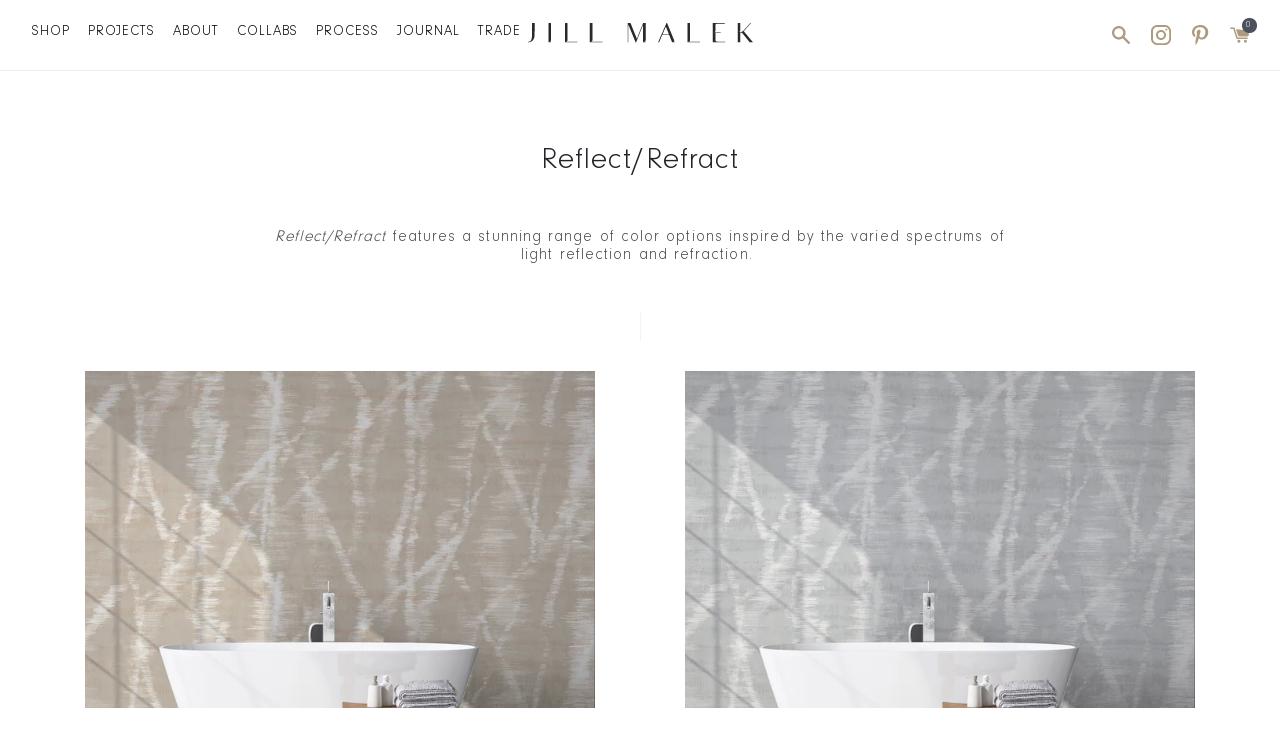

--- FILE ---
content_type: text/html; charset=utf-8
request_url: https://jillmalek.com/collections/reflect-refract?showall=true
body_size: 22554
content:
<!doctype html>
<html class="no-js supports-no-cookies" lang="en">
<head>

  <!-- Google Tag Manager -->
<script>(function(w,d,s,l,i){w[l]=w[l]||[];w[l].push({'gtm.start':
new Date().getTime(),event:'gtm.js'});var f=d.getElementsByTagName(s)[0],
j=d.createElement(s),dl=l!='dataLayer'?'&l='+l:'';j.async=true;j.src=
'https://www.googletagmanager.com/gtm.js?id='+i+dl;f.parentNode.insertBefore(j,f);
})(window,document,'script','dataLayer','GTM-M3LP2CT');</script>
<!-- End Google Tag Manager -->
  
 <meta name="p:domain_verify" content="e7761b92c032746cb82a0e10d9cf21fd"/>
  <meta name="google-site-verification" content="urBuCfK-ckqnGhWLdYGHNWuhDgoDl5UoMZh80_vEr9k" />
  <meta charset="utf-8">
  <meta http-equiv="X-UA-Compatible" content="IE=edge">
  <meta name="viewport" content="width=device-width,initial-scale=1">
  <meta name="theme-color" content="#c4cdd5">
  <link rel="canonical" href="https://jillmalek.com/collections/reflect-refract"><title>Reflect/Refract
&ndash; Jill Malek</title><meta name="description" content="Reflect/Refract features a stunning range of color options inspired by the varied spectrums of light reflection and refraction. "><link type="text/css" href="//jillmalek.com/cdn/shop/t/29/assets/fonts.scss.css?v=24182987733242886931767720368" rel="stylesheet">
  <link type="text/css" href="//jillmalek.com/cdn/shop/t/29/assets/custom.css?v=117222144986087095231766740135" rel="stylesheet">
  <link href="//jillmalek.com/cdn/shop/t/29/assets/_icons.scss.css?v=111432139314762043701767720368" rel="stylesheet" type="text/css" media="all" />

  


<meta property="og:site_name" content="Jill Malek">
<meta property="og:url" content="https://jillmalek.com/collections/reflect-refract">
<meta property="og:title" content="Reflect/Refract">
<meta property="og:type" content="product.group">
<meta property="og:description" content="Reflect/Refract features a stunning range of color options inspired by the varied spectrums of light reflection and refraction. "><meta property="og:image" content="http://jillmalek.com/cdn/shop/collections/Screenshot_2024-12-03_at_9.58.23_AM.png?v=1733241693">
      <meta property="og:image:secure_url" content="https://jillmalek.com/cdn/shop/collections/Screenshot_2024-12-03_at_9.58.23_AM.png?v=1733241693">
      <meta property="og:image:width" content="994">
      <meta property="og:image:height" content="440">
      <meta property="og:image:alt" content="Reflect/Refract">

<meta name="twitter:site" content="@JillMalek">
<meta name="twitter:card" content="summary_large_image">
<meta name="twitter:title" content="Reflect/Refract">
<meta name="twitter:description" content="Reflect/Refract features a stunning range of color options inspired by the varied spectrums of light reflection and refraction. ">

  
<link type="text/css" href="//jillmalek.com/cdn/shop/t/29/assets/vendors@layout.theme.css?v=108158065259215557311728336389" rel="stylesheet"><link type="text/css" href="//jillmalek.com/cdn/shop/t/29/assets/layout.theme.css?v=130682038541670887281730903984" rel="stylesheet"><link type="text/css" href="//jillmalek.com/cdn/shop/t/29/assets/layout.theme.styleLiquid.scss.css?v=52521541164042575121728336389" rel="stylesheet">
  <style>
  
  

  

  :root {
    --color-accent: #c4cdd5;
    --color-body-text: #69727b;
    --color-main-background: #fff;
    --color-border: #f0f2f3;

    --font-heading: 'Neuzeit Grotesk';
    --font-body: 'Neuzeit Grotesk';
    --font-body-weight: 400;
    --font-body-style: normal;
    --font-body-bold-weight: 700;
  }
</style>


  <link type="text/css" href="//jillmalek.com/cdn/shop/t/29/assets/custom.css?v=117222144986087095231766740135" rel="stylesheet">

  <script>
    document.documentElement.className = document.documentElement.className.replace('no-js', '');

    window.theme = {
      strings: {
        addToCart: "Add to Cart",
        soldOut: "Sold Out",
        unavailable: "Unavailable"
      },
      moneyFormat: "${{amount}}"
    };
  </script>

  <script src="https://ajax.googleapis.com/ajax/libs/jquery/3.5.1/jquery.min.js"></script><script type="text/javascript" src="//jillmalek.com/cdn/shop/t/29/assets/vendors@layout.theme.js?v=36423797563758793761728336389" defer="defer"></script><script type="text/javascript" src="//jillmalek.com/cdn/shop/t/29/assets/layout.theme.js?v=107029606877789599421728336389" defer="defer"></script><link rel="prefetch" href="//jillmalek.com/cdn/shop/t/29/assets/vendors@template.gift_card.js?v=31441596364024142281728336389" as="script"><link rel="prefetch" href="//jillmalek.com/cdn/shop/t/29/assets/template.gift_card.js?v=27916426543813615901728336389" as="script"><link rel="prefetch" href="//jillmalek.com/cdn/shop/t/29/assets/vendors@template.index@template.product.js?v=92360263741913255081728336389" as="script"><link rel="prefetch" href="//jillmalek.com/cdn/shop/t/29/assets/template.index.js?v=128829752366909714361728336389" as="script"><link rel="prefetch" href="//jillmalek.com/cdn/shop/t/29/assets/template.product.js?v=112649006500446894361728336389" as="script"><link rel="prefetch" href="//jillmalek.com/cdn/shop/t/29/assets/template.addresses.js?v=58030141719842973501728336389" as="script"><link rel="prefetch" href="//jillmalek.com/cdn/shop/t/29/assets/template.login.js?v=125526939876116729161728336389" as="script"><script type="text/javascript" src="//jillmalek.com/cdn/shop/t/29/assets/custom.js?v=49024717283221806581728336389" defer="defer"></script>  
  
  <script>window.performance && window.performance.mark && window.performance.mark('shopify.content_for_header.start');</script><meta name="google-site-verification" content="LFdZV_cdRpQInEbJJARzW1Ff4rtww7U2sXCAP7CylRw">
<meta id="shopify-digital-wallet" name="shopify-digital-wallet" content="/35143811203/digital_wallets/dialog">
<meta name="shopify-checkout-api-token" content="ca452215866f7d11cb7c67681002480b">
<meta id="in-context-paypal-metadata" data-shop-id="35143811203" data-venmo-supported="false" data-environment="production" data-locale="en_US" data-paypal-v4="true" data-currency="USD">
<link rel="alternate" type="application/atom+xml" title="Feed" href="/collections/reflect-refract.atom" />
<link rel="alternate" type="application/json+oembed" href="https://jillmalek.com/collections/reflect-refract.oembed">
<script async="async" src="/checkouts/internal/preloads.js?locale=en-US"></script>
<link rel="preconnect" href="https://shop.app" crossorigin="anonymous">
<script async="async" src="https://shop.app/checkouts/internal/preloads.js?locale=en-US&shop_id=35143811203" crossorigin="anonymous"></script>
<script id="apple-pay-shop-capabilities" type="application/json">{"shopId":35143811203,"countryCode":"US","currencyCode":"USD","merchantCapabilities":["supports3DS"],"merchantId":"gid:\/\/shopify\/Shop\/35143811203","merchantName":"Jill Malek","requiredBillingContactFields":["postalAddress","email"],"requiredShippingContactFields":["postalAddress","email"],"shippingType":"shipping","supportedNetworks":["visa","masterCard","amex","discover","elo","jcb"],"total":{"type":"pending","label":"Jill Malek","amount":"1.00"},"shopifyPaymentsEnabled":true,"supportsSubscriptions":true}</script>
<script id="shopify-features" type="application/json">{"accessToken":"ca452215866f7d11cb7c67681002480b","betas":["rich-media-storefront-analytics"],"domain":"jillmalek.com","predictiveSearch":true,"shopId":35143811203,"locale":"en"}</script>
<script>var Shopify = Shopify || {};
Shopify.shop = "jill-malek.myshopify.com";
Shopify.locale = "en";
Shopify.currency = {"active":"USD","rate":"1.0"};
Shopify.country = "US";
Shopify.theme = {"name":"Jill Malek v1.0.3 (Raffi - Chnages 2024)","id":140502925502,"schema_name":"Starter theme","schema_version":"1.0.0","theme_store_id":796,"role":"main"};
Shopify.theme.handle = "null";
Shopify.theme.style = {"id":null,"handle":null};
Shopify.cdnHost = "jillmalek.com/cdn";
Shopify.routes = Shopify.routes || {};
Shopify.routes.root = "/";</script>
<script type="module">!function(o){(o.Shopify=o.Shopify||{}).modules=!0}(window);</script>
<script>!function(o){function n(){var o=[];function n(){o.push(Array.prototype.slice.apply(arguments))}return n.q=o,n}var t=o.Shopify=o.Shopify||{};t.loadFeatures=n(),t.autoloadFeatures=n()}(window);</script>
<script>
  window.ShopifyPay = window.ShopifyPay || {};
  window.ShopifyPay.apiHost = "shop.app\/pay";
  window.ShopifyPay.redirectState = null;
</script>
<script id="shop-js-analytics" type="application/json">{"pageType":"collection"}</script>
<script defer="defer" async type="module" src="//jillmalek.com/cdn/shopifycloud/shop-js/modules/v2/client.init-shop-cart-sync_BdyHc3Nr.en.esm.js"></script>
<script defer="defer" async type="module" src="//jillmalek.com/cdn/shopifycloud/shop-js/modules/v2/chunk.common_Daul8nwZ.esm.js"></script>
<script type="module">
  await import("//jillmalek.com/cdn/shopifycloud/shop-js/modules/v2/client.init-shop-cart-sync_BdyHc3Nr.en.esm.js");
await import("//jillmalek.com/cdn/shopifycloud/shop-js/modules/v2/chunk.common_Daul8nwZ.esm.js");

  window.Shopify.SignInWithShop?.initShopCartSync?.({"fedCMEnabled":true,"windoidEnabled":true});

</script>
<script>
  window.Shopify = window.Shopify || {};
  if (!window.Shopify.featureAssets) window.Shopify.featureAssets = {};
  window.Shopify.featureAssets['shop-js'] = {"shop-cart-sync":["modules/v2/client.shop-cart-sync_QYOiDySF.en.esm.js","modules/v2/chunk.common_Daul8nwZ.esm.js"],"init-fed-cm":["modules/v2/client.init-fed-cm_DchLp9rc.en.esm.js","modules/v2/chunk.common_Daul8nwZ.esm.js"],"shop-button":["modules/v2/client.shop-button_OV7bAJc5.en.esm.js","modules/v2/chunk.common_Daul8nwZ.esm.js"],"init-windoid":["modules/v2/client.init-windoid_DwxFKQ8e.en.esm.js","modules/v2/chunk.common_Daul8nwZ.esm.js"],"shop-cash-offers":["modules/v2/client.shop-cash-offers_DWtL6Bq3.en.esm.js","modules/v2/chunk.common_Daul8nwZ.esm.js","modules/v2/chunk.modal_CQq8HTM6.esm.js"],"shop-toast-manager":["modules/v2/client.shop-toast-manager_CX9r1SjA.en.esm.js","modules/v2/chunk.common_Daul8nwZ.esm.js"],"init-shop-email-lookup-coordinator":["modules/v2/client.init-shop-email-lookup-coordinator_UhKnw74l.en.esm.js","modules/v2/chunk.common_Daul8nwZ.esm.js"],"pay-button":["modules/v2/client.pay-button_DzxNnLDY.en.esm.js","modules/v2/chunk.common_Daul8nwZ.esm.js"],"avatar":["modules/v2/client.avatar_BTnouDA3.en.esm.js"],"init-shop-cart-sync":["modules/v2/client.init-shop-cart-sync_BdyHc3Nr.en.esm.js","modules/v2/chunk.common_Daul8nwZ.esm.js"],"shop-login-button":["modules/v2/client.shop-login-button_D8B466_1.en.esm.js","modules/v2/chunk.common_Daul8nwZ.esm.js","modules/v2/chunk.modal_CQq8HTM6.esm.js"],"init-customer-accounts-sign-up":["modules/v2/client.init-customer-accounts-sign-up_C8fpPm4i.en.esm.js","modules/v2/client.shop-login-button_D8B466_1.en.esm.js","modules/v2/chunk.common_Daul8nwZ.esm.js","modules/v2/chunk.modal_CQq8HTM6.esm.js"],"init-shop-for-new-customer-accounts":["modules/v2/client.init-shop-for-new-customer-accounts_CVTO0Ztu.en.esm.js","modules/v2/client.shop-login-button_D8B466_1.en.esm.js","modules/v2/chunk.common_Daul8nwZ.esm.js","modules/v2/chunk.modal_CQq8HTM6.esm.js"],"init-customer-accounts":["modules/v2/client.init-customer-accounts_dRgKMfrE.en.esm.js","modules/v2/client.shop-login-button_D8B466_1.en.esm.js","modules/v2/chunk.common_Daul8nwZ.esm.js","modules/v2/chunk.modal_CQq8HTM6.esm.js"],"shop-follow-button":["modules/v2/client.shop-follow-button_CkZpjEct.en.esm.js","modules/v2/chunk.common_Daul8nwZ.esm.js","modules/v2/chunk.modal_CQq8HTM6.esm.js"],"lead-capture":["modules/v2/client.lead-capture_BntHBhfp.en.esm.js","modules/v2/chunk.common_Daul8nwZ.esm.js","modules/v2/chunk.modal_CQq8HTM6.esm.js"],"checkout-modal":["modules/v2/client.checkout-modal_CfxcYbTm.en.esm.js","modules/v2/chunk.common_Daul8nwZ.esm.js","modules/v2/chunk.modal_CQq8HTM6.esm.js"],"shop-login":["modules/v2/client.shop-login_Da4GZ2H6.en.esm.js","modules/v2/chunk.common_Daul8nwZ.esm.js","modules/v2/chunk.modal_CQq8HTM6.esm.js"],"payment-terms":["modules/v2/client.payment-terms_MV4M3zvL.en.esm.js","modules/v2/chunk.common_Daul8nwZ.esm.js","modules/v2/chunk.modal_CQq8HTM6.esm.js"]};
</script>
<script>(function() {
  var isLoaded = false;
  function asyncLoad() {
    if (isLoaded) return;
    isLoaded = true;
    var urls = ["https:\/\/static.klaviyo.com\/onsite\/js\/klaviyo.js?company_id=VCkyDn\u0026shop=jill-malek.myshopify.com","https:\/\/static.klaviyo.com\/onsite\/js\/klaviyo.js?company_id=VCkyDn\u0026shop=jill-malek.myshopify.com","https:\/\/sf-pricecalculator.extendons.com\/js\/storefront.js?shop=jill-malek.myshopify.com","https:\/\/cdn.shopify.com\/s\/files\/1\/0351\/4381\/1203\/t\/26\/assets\/qimify_minicart.js?v=1662998136\u0026shop=jill-malek.myshopify.com","https:\/\/cdn.shopify.com\/s\/files\/1\/0351\/4381\/1203\/t\/21\/assets\/globo.formbuilder.init.js?v=1653565140\u0026shop=jill-malek.myshopify.com"];
    for (var i = 0; i < urls.length; i++) {
      var s = document.createElement('script');
      s.type = 'text/javascript';
      s.async = true;
      s.src = urls[i];
      var x = document.getElementsByTagName('script')[0];
      x.parentNode.insertBefore(s, x);
    }
  };
  if(window.attachEvent) {
    window.attachEvent('onload', asyncLoad);
  } else {
    window.addEventListener('load', asyncLoad, false);
  }
})();</script>
<script id="__st">var __st={"a":35143811203,"offset":-18000,"reqid":"563b0e4e-befc-4ade-8b5c-9b11e294435e-1768960690","pageurl":"jillmalek.com\/collections\/reflect-refract?showall=true","u":"399c32e7cc99","p":"collection","rtyp":"collection","rid":176222077059};</script>
<script>window.ShopifyPaypalV4VisibilityTracking = true;</script>
<script id="captcha-bootstrap">!function(){'use strict';const t='contact',e='account',n='new_comment',o=[[t,t],['blogs',n],['comments',n],[t,'customer']],c=[[e,'customer_login'],[e,'guest_login'],[e,'recover_customer_password'],[e,'create_customer']],r=t=>t.map((([t,e])=>`form[action*='/${t}']:not([data-nocaptcha='true']) input[name='form_type'][value='${e}']`)).join(','),a=t=>()=>t?[...document.querySelectorAll(t)].map((t=>t.form)):[];function s(){const t=[...o],e=r(t);return a(e)}const i='password',u='form_key',d=['recaptcha-v3-token','g-recaptcha-response','h-captcha-response',i],f=()=>{try{return window.sessionStorage}catch{return}},m='__shopify_v',_=t=>t.elements[u];function p(t,e,n=!1){try{const o=window.sessionStorage,c=JSON.parse(o.getItem(e)),{data:r}=function(t){const{data:e,action:n}=t;return t[m]||n?{data:e,action:n}:{data:t,action:n}}(c);for(const[e,n]of Object.entries(r))t.elements[e]&&(t.elements[e].value=n);n&&o.removeItem(e)}catch(o){console.error('form repopulation failed',{error:o})}}const l='form_type',E='cptcha';function T(t){t.dataset[E]=!0}const w=window,h=w.document,L='Shopify',v='ce_forms',y='captcha';let A=!1;((t,e)=>{const n=(g='f06e6c50-85a8-45c8-87d0-21a2b65856fe',I='https://cdn.shopify.com/shopifycloud/storefront-forms-hcaptcha/ce_storefront_forms_captcha_hcaptcha.v1.5.2.iife.js',D={infoText:'Protected by hCaptcha',privacyText:'Privacy',termsText:'Terms'},(t,e,n)=>{const o=w[L][v],c=o.bindForm;if(c)return c(t,g,e,D).then(n);var r;o.q.push([[t,g,e,D],n]),r=I,A||(h.body.append(Object.assign(h.createElement('script'),{id:'captcha-provider',async:!0,src:r})),A=!0)});var g,I,D;w[L]=w[L]||{},w[L][v]=w[L][v]||{},w[L][v].q=[],w[L][y]=w[L][y]||{},w[L][y].protect=function(t,e){n(t,void 0,e),T(t)},Object.freeze(w[L][y]),function(t,e,n,w,h,L){const[v,y,A,g]=function(t,e,n){const i=e?o:[],u=t?c:[],d=[...i,...u],f=r(d),m=r(i),_=r(d.filter((([t,e])=>n.includes(e))));return[a(f),a(m),a(_),s()]}(w,h,L),I=t=>{const e=t.target;return e instanceof HTMLFormElement?e:e&&e.form},D=t=>v().includes(t);t.addEventListener('submit',(t=>{const e=I(t);if(!e)return;const n=D(e)&&!e.dataset.hcaptchaBound&&!e.dataset.recaptchaBound,o=_(e),c=g().includes(e)&&(!o||!o.value);(n||c)&&t.preventDefault(),c&&!n&&(function(t){try{if(!f())return;!function(t){const e=f();if(!e)return;const n=_(t);if(!n)return;const o=n.value;o&&e.removeItem(o)}(t);const e=Array.from(Array(32),(()=>Math.random().toString(36)[2])).join('');!function(t,e){_(t)||t.append(Object.assign(document.createElement('input'),{type:'hidden',name:u})),t.elements[u].value=e}(t,e),function(t,e){const n=f();if(!n)return;const o=[...t.querySelectorAll(`input[type='${i}']`)].map((({name:t})=>t)),c=[...d,...o],r={};for(const[a,s]of new FormData(t).entries())c.includes(a)||(r[a]=s);n.setItem(e,JSON.stringify({[m]:1,action:t.action,data:r}))}(t,e)}catch(e){console.error('failed to persist form',e)}}(e),e.submit())}));const S=(t,e)=>{t&&!t.dataset[E]&&(n(t,e.some((e=>e===t))),T(t))};for(const o of['focusin','change'])t.addEventListener(o,(t=>{const e=I(t);D(e)&&S(e,y())}));const B=e.get('form_key'),M=e.get(l),P=B&&M;t.addEventListener('DOMContentLoaded',(()=>{const t=y();if(P)for(const e of t)e.elements[l].value===M&&p(e,B);[...new Set([...A(),...v().filter((t=>'true'===t.dataset.shopifyCaptcha))])].forEach((e=>S(e,t)))}))}(h,new URLSearchParams(w.location.search),n,t,e,['guest_login'])})(!0,!0)}();</script>
<script integrity="sha256-4kQ18oKyAcykRKYeNunJcIwy7WH5gtpwJnB7kiuLZ1E=" data-source-attribution="shopify.loadfeatures" defer="defer" src="//jillmalek.com/cdn/shopifycloud/storefront/assets/storefront/load_feature-a0a9edcb.js" crossorigin="anonymous"></script>
<script crossorigin="anonymous" defer="defer" src="//jillmalek.com/cdn/shopifycloud/storefront/assets/shopify_pay/storefront-65b4c6d7.js?v=20250812"></script>
<script data-source-attribution="shopify.dynamic_checkout.dynamic.init">var Shopify=Shopify||{};Shopify.PaymentButton=Shopify.PaymentButton||{isStorefrontPortableWallets:!0,init:function(){window.Shopify.PaymentButton.init=function(){};var t=document.createElement("script");t.src="https://jillmalek.com/cdn/shopifycloud/portable-wallets/latest/portable-wallets.en.js",t.type="module",document.head.appendChild(t)}};
</script>
<script data-source-attribution="shopify.dynamic_checkout.buyer_consent">
  function portableWalletsHideBuyerConsent(e){var t=document.getElementById("shopify-buyer-consent"),n=document.getElementById("shopify-subscription-policy-button");t&&n&&(t.classList.add("hidden"),t.setAttribute("aria-hidden","true"),n.removeEventListener("click",e))}function portableWalletsShowBuyerConsent(e){var t=document.getElementById("shopify-buyer-consent"),n=document.getElementById("shopify-subscription-policy-button");t&&n&&(t.classList.remove("hidden"),t.removeAttribute("aria-hidden"),n.addEventListener("click",e))}window.Shopify?.PaymentButton&&(window.Shopify.PaymentButton.hideBuyerConsent=portableWalletsHideBuyerConsent,window.Shopify.PaymentButton.showBuyerConsent=portableWalletsShowBuyerConsent);
</script>
<script data-source-attribution="shopify.dynamic_checkout.cart.bootstrap">document.addEventListener("DOMContentLoaded",(function(){function t(){return document.querySelector("shopify-accelerated-checkout-cart, shopify-accelerated-checkout")}if(t())Shopify.PaymentButton.init();else{new MutationObserver((function(e,n){t()&&(Shopify.PaymentButton.init(),n.disconnect())})).observe(document.body,{childList:!0,subtree:!0})}}));
</script>
<link id="shopify-accelerated-checkout-styles" rel="stylesheet" media="screen" href="https://jillmalek.com/cdn/shopifycloud/portable-wallets/latest/accelerated-checkout-backwards-compat.css" crossorigin="anonymous">
<style id="shopify-accelerated-checkout-cart">
        #shopify-buyer-consent {
  margin-top: 1em;
  display: inline-block;
  width: 100%;
}

#shopify-buyer-consent.hidden {
  display: none;
}

#shopify-subscription-policy-button {
  background: none;
  border: none;
  padding: 0;
  text-decoration: underline;
  font-size: inherit;
  cursor: pointer;
}

#shopify-subscription-policy-button::before {
  box-shadow: none;
}

      </style>

<script>window.performance && window.performance.mark && window.performance.mark('shopify.content_for_header.end');</script>
  
  
  <!-- Facebook Pixel Code -->
<script>
!function(f,b,e,v,n,t,s)
{if(f.fbq)return;n=f.fbq=function(){n.callMethod?
n.callMethod.apply(n,arguments):n.queue.push(arguments)};
if(!f._fbq)f._fbq=n;n.push=n;n.loaded=!0;n.version='2.0';
n.queue=[];t=b.createElement(e);t.async=!0;
t.src=v;s=b.getElementsByTagName(e)[0];
s.parentNode.insertBefore(t,s)}(window, document,'script',
'https://connect.facebook.net/en_US/fbevents.js');
fbq('init', '763667741009853');
fbq('track', 'PageView');
</script>
<noscript><img height="1" width="1" style="display:none"
src="https://www.facebook.com/tr?id=763667741009853&ev=PageView&noscript=1"
/></noscript>
<!-- End Facebook Pixel Code -->
  

<script>
	var Globo = Globo || {};
    var globoFormbuilderRecaptchaInit = function(){};
    Globo.FormBuilder = Globo.FormBuilder || {};
    Globo.FormBuilder.url = "https://form.globosoftware.net";
    Globo.FormBuilder.shop = {
        settings : {
            reCaptcha : {
                siteKey : '',
                recaptchaType : 'v2',
                languageCode : 'en'
            },
            hideWaterMark : false,
            encryptionFormId : true,
            copyright: `Powered by Globo <a href="https://apps.shopify.com/form-builder-contact-form" target="_blank">Contact Form</a>`,
            scrollTop: true
        },
        pricing:{
            features:{
                fileUpload : 2,
                removeCopyright : false,
                bulkOrderForm: false,
                cartForm: false,
            }
        },
        configuration: {
            money_format:  "${{amount}}"
        },
        encryption_form_id : true
    };
    Globo.FormBuilder.forms = [];

    
    Globo.FormBuilder.page = {
        title : document.title.replaceAll('"', "'"),
        href : window.location.href,
        type: "collection"
    };
    
    Globo.FormBuilder.assetFormUrls = [];
            Globo.FormBuilder.assetFormUrls[67650] = "//jillmalek.com/cdn/shop/t/29/assets/globo.formbuilder.data.67650.js?v=73284779660561314531728336389";
            
</script>

<link rel="preload" href="//jillmalek.com/cdn/shop/t/29/assets/globo.formbuilder.css?v=183715421555823104051728336389" as="style" onload="this.onload=null;this.rel='stylesheet'">
<noscript><link rel="stylesheet" href="//jillmalek.com/cdn/shop/t/29/assets/globo.formbuilder.css?v=183715421555823104051728336389"></noscript>
<link rel="stylesheet" href="//jillmalek.com/cdn/shop/t/29/assets/globo.formbuilder.css?v=183715421555823104051728336389">


<script>
    Globo.FormBuilder.__webpack_public_path__ = "//jillmalek.com/cdn/shop/t/29/assets/"
</script>
<script src="//jillmalek.com/cdn/shop/t/29/assets/globo.formbuilder.index.js?v=44025362834291116151728336389" defer></script>


  












<!-- BEGIN app block: shopify://apps/pagefly-page-builder/blocks/app-embed/83e179f7-59a0-4589-8c66-c0dddf959200 -->

<!-- BEGIN app snippet: pagefly-cro-ab-testing-main -->







<script>
  ;(function () {
    const url = new URL(window.location)
    const viewParam = url.searchParams.get('view')
    if (viewParam && viewParam.includes('variant-pf-')) {
      url.searchParams.set('pf_v', viewParam)
      url.searchParams.delete('view')
      window.history.replaceState({}, '', url)
    }
  })()
</script>



<script type='module'>
  
  window.PAGEFLY_CRO = window.PAGEFLY_CRO || {}

  window.PAGEFLY_CRO['data_debug'] = {
    original_template_suffix: "wallpapers",
    allow_ab_test: false,
    ab_test_start_time: 0,
    ab_test_end_time: 0,
    today_date_time: 1768960691000,
  }
  window.PAGEFLY_CRO['GA4'] = { enabled: false}
</script>

<!-- END app snippet -->








  <script src='https://cdn.shopify.com/extensions/019bb4f9-aed6-78a3-be91-e9d44663e6bf/pagefly-page-builder-215/assets/pagefly-helper.js' defer='defer'></script>

  <script src='https://cdn.shopify.com/extensions/019bb4f9-aed6-78a3-be91-e9d44663e6bf/pagefly-page-builder-215/assets/pagefly-general-helper.js' defer='defer'></script>

  <script src='https://cdn.shopify.com/extensions/019bb4f9-aed6-78a3-be91-e9d44663e6bf/pagefly-page-builder-215/assets/pagefly-snap-slider.js' defer='defer'></script>

  <script src='https://cdn.shopify.com/extensions/019bb4f9-aed6-78a3-be91-e9d44663e6bf/pagefly-page-builder-215/assets/pagefly-slideshow-v3.js' defer='defer'></script>

  <script src='https://cdn.shopify.com/extensions/019bb4f9-aed6-78a3-be91-e9d44663e6bf/pagefly-page-builder-215/assets/pagefly-slideshow-v4.js' defer='defer'></script>

  <script src='https://cdn.shopify.com/extensions/019bb4f9-aed6-78a3-be91-e9d44663e6bf/pagefly-page-builder-215/assets/pagefly-glider.js' defer='defer'></script>

  <script src='https://cdn.shopify.com/extensions/019bb4f9-aed6-78a3-be91-e9d44663e6bf/pagefly-page-builder-215/assets/pagefly-slideshow-v1-v2.js' defer='defer'></script>

  <script src='https://cdn.shopify.com/extensions/019bb4f9-aed6-78a3-be91-e9d44663e6bf/pagefly-page-builder-215/assets/pagefly-product-media.js' defer='defer'></script>

  <script src='https://cdn.shopify.com/extensions/019bb4f9-aed6-78a3-be91-e9d44663e6bf/pagefly-page-builder-215/assets/pagefly-product.js' defer='defer'></script>


<script id='pagefly-helper-data' type='application/json'>
  {
    "page_optimization": {
      "assets_prefetching": false
    },
    "elements_asset_mapper": {
      "Accordion": "https://cdn.shopify.com/extensions/019bb4f9-aed6-78a3-be91-e9d44663e6bf/pagefly-page-builder-215/assets/pagefly-accordion.js",
      "Accordion3": "https://cdn.shopify.com/extensions/019bb4f9-aed6-78a3-be91-e9d44663e6bf/pagefly-page-builder-215/assets/pagefly-accordion3.js",
      "CountDown": "https://cdn.shopify.com/extensions/019bb4f9-aed6-78a3-be91-e9d44663e6bf/pagefly-page-builder-215/assets/pagefly-countdown.js",
      "GMap1": "https://cdn.shopify.com/extensions/019bb4f9-aed6-78a3-be91-e9d44663e6bf/pagefly-page-builder-215/assets/pagefly-gmap.js",
      "GMap2": "https://cdn.shopify.com/extensions/019bb4f9-aed6-78a3-be91-e9d44663e6bf/pagefly-page-builder-215/assets/pagefly-gmap.js",
      "GMapBasicV2": "https://cdn.shopify.com/extensions/019bb4f9-aed6-78a3-be91-e9d44663e6bf/pagefly-page-builder-215/assets/pagefly-gmap.js",
      "GMapAdvancedV2": "https://cdn.shopify.com/extensions/019bb4f9-aed6-78a3-be91-e9d44663e6bf/pagefly-page-builder-215/assets/pagefly-gmap.js",
      "HTML.Video": "https://cdn.shopify.com/extensions/019bb4f9-aed6-78a3-be91-e9d44663e6bf/pagefly-page-builder-215/assets/pagefly-htmlvideo.js",
      "HTML.Video2": "https://cdn.shopify.com/extensions/019bb4f9-aed6-78a3-be91-e9d44663e6bf/pagefly-page-builder-215/assets/pagefly-htmlvideo2.js",
      "HTML.Video3": "https://cdn.shopify.com/extensions/019bb4f9-aed6-78a3-be91-e9d44663e6bf/pagefly-page-builder-215/assets/pagefly-htmlvideo2.js",
      "BackgroundVideo": "https://cdn.shopify.com/extensions/019bb4f9-aed6-78a3-be91-e9d44663e6bf/pagefly-page-builder-215/assets/pagefly-htmlvideo2.js",
      "Instagram": "https://cdn.shopify.com/extensions/019bb4f9-aed6-78a3-be91-e9d44663e6bf/pagefly-page-builder-215/assets/pagefly-instagram.js",
      "Instagram2": "https://cdn.shopify.com/extensions/019bb4f9-aed6-78a3-be91-e9d44663e6bf/pagefly-page-builder-215/assets/pagefly-instagram.js",
      "Insta3": "https://cdn.shopify.com/extensions/019bb4f9-aed6-78a3-be91-e9d44663e6bf/pagefly-page-builder-215/assets/pagefly-instagram3.js",
      "Tabs": "https://cdn.shopify.com/extensions/019bb4f9-aed6-78a3-be91-e9d44663e6bf/pagefly-page-builder-215/assets/pagefly-tab.js",
      "Tabs3": "https://cdn.shopify.com/extensions/019bb4f9-aed6-78a3-be91-e9d44663e6bf/pagefly-page-builder-215/assets/pagefly-tab3.js",
      "ProductBox": "https://cdn.shopify.com/extensions/019bb4f9-aed6-78a3-be91-e9d44663e6bf/pagefly-page-builder-215/assets/pagefly-cart.js",
      "FBPageBox2": "https://cdn.shopify.com/extensions/019bb4f9-aed6-78a3-be91-e9d44663e6bf/pagefly-page-builder-215/assets/pagefly-facebook.js",
      "FBLikeButton2": "https://cdn.shopify.com/extensions/019bb4f9-aed6-78a3-be91-e9d44663e6bf/pagefly-page-builder-215/assets/pagefly-facebook.js",
      "TwitterFeed2": "https://cdn.shopify.com/extensions/019bb4f9-aed6-78a3-be91-e9d44663e6bf/pagefly-page-builder-215/assets/pagefly-twitter.js",
      "Paragraph4": "https://cdn.shopify.com/extensions/019bb4f9-aed6-78a3-be91-e9d44663e6bf/pagefly-page-builder-215/assets/pagefly-paragraph4.js",

      "AliReviews": "https://cdn.shopify.com/extensions/019bb4f9-aed6-78a3-be91-e9d44663e6bf/pagefly-page-builder-215/assets/pagefly-3rd-elements.js",
      "BackInStock": "https://cdn.shopify.com/extensions/019bb4f9-aed6-78a3-be91-e9d44663e6bf/pagefly-page-builder-215/assets/pagefly-3rd-elements.js",
      "GloboBackInStock": "https://cdn.shopify.com/extensions/019bb4f9-aed6-78a3-be91-e9d44663e6bf/pagefly-page-builder-215/assets/pagefly-3rd-elements.js",
      "GrowaveWishlist": "https://cdn.shopify.com/extensions/019bb4f9-aed6-78a3-be91-e9d44663e6bf/pagefly-page-builder-215/assets/pagefly-3rd-elements.js",
      "InfiniteOptionsShopPad": "https://cdn.shopify.com/extensions/019bb4f9-aed6-78a3-be91-e9d44663e6bf/pagefly-page-builder-215/assets/pagefly-3rd-elements.js",
      "InkybayProductPersonalizer": "https://cdn.shopify.com/extensions/019bb4f9-aed6-78a3-be91-e9d44663e6bf/pagefly-page-builder-215/assets/pagefly-3rd-elements.js",
      "LimeSpot": "https://cdn.shopify.com/extensions/019bb4f9-aed6-78a3-be91-e9d44663e6bf/pagefly-page-builder-215/assets/pagefly-3rd-elements.js",
      "Loox": "https://cdn.shopify.com/extensions/019bb4f9-aed6-78a3-be91-e9d44663e6bf/pagefly-page-builder-215/assets/pagefly-3rd-elements.js",
      "Opinew": "https://cdn.shopify.com/extensions/019bb4f9-aed6-78a3-be91-e9d44663e6bf/pagefly-page-builder-215/assets/pagefly-3rd-elements.js",
      "Powr": "https://cdn.shopify.com/extensions/019bb4f9-aed6-78a3-be91-e9d44663e6bf/pagefly-page-builder-215/assets/pagefly-3rd-elements.js",
      "ProductReviews": "https://cdn.shopify.com/extensions/019bb4f9-aed6-78a3-be91-e9d44663e6bf/pagefly-page-builder-215/assets/pagefly-3rd-elements.js",
      "PushOwl": "https://cdn.shopify.com/extensions/019bb4f9-aed6-78a3-be91-e9d44663e6bf/pagefly-page-builder-215/assets/pagefly-3rd-elements.js",
      "ReCharge": "https://cdn.shopify.com/extensions/019bb4f9-aed6-78a3-be91-e9d44663e6bf/pagefly-page-builder-215/assets/pagefly-3rd-elements.js",
      "Rivyo": "https://cdn.shopify.com/extensions/019bb4f9-aed6-78a3-be91-e9d44663e6bf/pagefly-page-builder-215/assets/pagefly-3rd-elements.js",
      "TrackingMore": "https://cdn.shopify.com/extensions/019bb4f9-aed6-78a3-be91-e9d44663e6bf/pagefly-page-builder-215/assets/pagefly-3rd-elements.js",
      "Vitals": "https://cdn.shopify.com/extensions/019bb4f9-aed6-78a3-be91-e9d44663e6bf/pagefly-page-builder-215/assets/pagefly-3rd-elements.js",
      "Wiser": "https://cdn.shopify.com/extensions/019bb4f9-aed6-78a3-be91-e9d44663e6bf/pagefly-page-builder-215/assets/pagefly-3rd-elements.js"
    },
    "custom_elements_mapper": {
      "pf-click-action-element": "https://cdn.shopify.com/extensions/019bb4f9-aed6-78a3-be91-e9d44663e6bf/pagefly-page-builder-215/assets/pagefly-click-action-element.js",
      "pf-dialog-element": "https://cdn.shopify.com/extensions/019bb4f9-aed6-78a3-be91-e9d44663e6bf/pagefly-page-builder-215/assets/pagefly-dialog-element.js"
    }
  }
</script>


<!-- END app block --><link href="https://monorail-edge.shopifysvc.com" rel="dns-prefetch">
<script>(function(){if ("sendBeacon" in navigator && "performance" in window) {try {var session_token_from_headers = performance.getEntriesByType('navigation')[0].serverTiming.find(x => x.name == '_s').description;} catch {var session_token_from_headers = undefined;}var session_cookie_matches = document.cookie.match(/_shopify_s=([^;]*)/);var session_token_from_cookie = session_cookie_matches && session_cookie_matches.length === 2 ? session_cookie_matches[1] : "";var session_token = session_token_from_headers || session_token_from_cookie || "";function handle_abandonment_event(e) {var entries = performance.getEntries().filter(function(entry) {return /monorail-edge.shopifysvc.com/.test(entry.name);});if (!window.abandonment_tracked && entries.length === 0) {window.abandonment_tracked = true;var currentMs = Date.now();var navigation_start = performance.timing.navigationStart;var payload = {shop_id: 35143811203,url: window.location.href,navigation_start,duration: currentMs - navigation_start,session_token,page_type: "collection"};window.navigator.sendBeacon("https://monorail-edge.shopifysvc.com/v1/produce", JSON.stringify({schema_id: "online_store_buyer_site_abandonment/1.1",payload: payload,metadata: {event_created_at_ms: currentMs,event_sent_at_ms: currentMs}}));}}window.addEventListener('pagehide', handle_abandonment_event);}}());</script>
<script id="web-pixels-manager-setup">(function e(e,d,r,n,o){if(void 0===o&&(o={}),!Boolean(null===(a=null===(i=window.Shopify)||void 0===i?void 0:i.analytics)||void 0===a?void 0:a.replayQueue)){var i,a;window.Shopify=window.Shopify||{};var t=window.Shopify;t.analytics=t.analytics||{};var s=t.analytics;s.replayQueue=[],s.publish=function(e,d,r){return s.replayQueue.push([e,d,r]),!0};try{self.performance.mark("wpm:start")}catch(e){}var l=function(){var e={modern:/Edge?\/(1{2}[4-9]|1[2-9]\d|[2-9]\d{2}|\d{4,})\.\d+(\.\d+|)|Firefox\/(1{2}[4-9]|1[2-9]\d|[2-9]\d{2}|\d{4,})\.\d+(\.\d+|)|Chrom(ium|e)\/(9{2}|\d{3,})\.\d+(\.\d+|)|(Maci|X1{2}).+ Version\/(15\.\d+|(1[6-9]|[2-9]\d|\d{3,})\.\d+)([,.]\d+|)( \(\w+\)|)( Mobile\/\w+|) Safari\/|Chrome.+OPR\/(9{2}|\d{3,})\.\d+\.\d+|(CPU[ +]OS|iPhone[ +]OS|CPU[ +]iPhone|CPU IPhone OS|CPU iPad OS)[ +]+(15[._]\d+|(1[6-9]|[2-9]\d|\d{3,})[._]\d+)([._]\d+|)|Android:?[ /-](13[3-9]|1[4-9]\d|[2-9]\d{2}|\d{4,})(\.\d+|)(\.\d+|)|Android.+Firefox\/(13[5-9]|1[4-9]\d|[2-9]\d{2}|\d{4,})\.\d+(\.\d+|)|Android.+Chrom(ium|e)\/(13[3-9]|1[4-9]\d|[2-9]\d{2}|\d{4,})\.\d+(\.\d+|)|SamsungBrowser\/([2-9]\d|\d{3,})\.\d+/,legacy:/Edge?\/(1[6-9]|[2-9]\d|\d{3,})\.\d+(\.\d+|)|Firefox\/(5[4-9]|[6-9]\d|\d{3,})\.\d+(\.\d+|)|Chrom(ium|e)\/(5[1-9]|[6-9]\d|\d{3,})\.\d+(\.\d+|)([\d.]+$|.*Safari\/(?![\d.]+ Edge\/[\d.]+$))|(Maci|X1{2}).+ Version\/(10\.\d+|(1[1-9]|[2-9]\d|\d{3,})\.\d+)([,.]\d+|)( \(\w+\)|)( Mobile\/\w+|) Safari\/|Chrome.+OPR\/(3[89]|[4-9]\d|\d{3,})\.\d+\.\d+|(CPU[ +]OS|iPhone[ +]OS|CPU[ +]iPhone|CPU IPhone OS|CPU iPad OS)[ +]+(10[._]\d+|(1[1-9]|[2-9]\d|\d{3,})[._]\d+)([._]\d+|)|Android:?[ /-](13[3-9]|1[4-9]\d|[2-9]\d{2}|\d{4,})(\.\d+|)(\.\d+|)|Mobile Safari.+OPR\/([89]\d|\d{3,})\.\d+\.\d+|Android.+Firefox\/(13[5-9]|1[4-9]\d|[2-9]\d{2}|\d{4,})\.\d+(\.\d+|)|Android.+Chrom(ium|e)\/(13[3-9]|1[4-9]\d|[2-9]\d{2}|\d{4,})\.\d+(\.\d+|)|Android.+(UC? ?Browser|UCWEB|U3)[ /]?(15\.([5-9]|\d{2,})|(1[6-9]|[2-9]\d|\d{3,})\.\d+)\.\d+|SamsungBrowser\/(5\.\d+|([6-9]|\d{2,})\.\d+)|Android.+MQ{2}Browser\/(14(\.(9|\d{2,})|)|(1[5-9]|[2-9]\d|\d{3,})(\.\d+|))(\.\d+|)|K[Aa][Ii]OS\/(3\.\d+|([4-9]|\d{2,})\.\d+)(\.\d+|)/},d=e.modern,r=e.legacy,n=navigator.userAgent;return n.match(d)?"modern":n.match(r)?"legacy":"unknown"}(),u="modern"===l?"modern":"legacy",c=(null!=n?n:{modern:"",legacy:""})[u],f=function(e){return[e.baseUrl,"/wpm","/b",e.hashVersion,"modern"===e.buildTarget?"m":"l",".js"].join("")}({baseUrl:d,hashVersion:r,buildTarget:u}),m=function(e){var d=e.version,r=e.bundleTarget,n=e.surface,o=e.pageUrl,i=e.monorailEndpoint;return{emit:function(e){var a=e.status,t=e.errorMsg,s=(new Date).getTime(),l=JSON.stringify({metadata:{event_sent_at_ms:s},events:[{schema_id:"web_pixels_manager_load/3.1",payload:{version:d,bundle_target:r,page_url:o,status:a,surface:n,error_msg:t},metadata:{event_created_at_ms:s}}]});if(!i)return console&&console.warn&&console.warn("[Web Pixels Manager] No Monorail endpoint provided, skipping logging."),!1;try{return self.navigator.sendBeacon.bind(self.navigator)(i,l)}catch(e){}var u=new XMLHttpRequest;try{return u.open("POST",i,!0),u.setRequestHeader("Content-Type","text/plain"),u.send(l),!0}catch(e){return console&&console.warn&&console.warn("[Web Pixels Manager] Got an unhandled error while logging to Monorail."),!1}}}}({version:r,bundleTarget:l,surface:e.surface,pageUrl:self.location.href,monorailEndpoint:e.monorailEndpoint});try{o.browserTarget=l,function(e){var d=e.src,r=e.async,n=void 0===r||r,o=e.onload,i=e.onerror,a=e.sri,t=e.scriptDataAttributes,s=void 0===t?{}:t,l=document.createElement("script"),u=document.querySelector("head"),c=document.querySelector("body");if(l.async=n,l.src=d,a&&(l.integrity=a,l.crossOrigin="anonymous"),s)for(var f in s)if(Object.prototype.hasOwnProperty.call(s,f))try{l.dataset[f]=s[f]}catch(e){}if(o&&l.addEventListener("load",o),i&&l.addEventListener("error",i),u)u.appendChild(l);else{if(!c)throw new Error("Did not find a head or body element to append the script");c.appendChild(l)}}({src:f,async:!0,onload:function(){if(!function(){var e,d;return Boolean(null===(d=null===(e=window.Shopify)||void 0===e?void 0:e.analytics)||void 0===d?void 0:d.initialized)}()){var d=window.webPixelsManager.init(e)||void 0;if(d){var r=window.Shopify.analytics;r.replayQueue.forEach((function(e){var r=e[0],n=e[1],o=e[2];d.publishCustomEvent(r,n,o)})),r.replayQueue=[],r.publish=d.publishCustomEvent,r.visitor=d.visitor,r.initialized=!0}}},onerror:function(){return m.emit({status:"failed",errorMsg:"".concat(f," has failed to load")})},sri:function(e){var d=/^sha384-[A-Za-z0-9+/=]+$/;return"string"==typeof e&&d.test(e)}(c)?c:"",scriptDataAttributes:o}),m.emit({status:"loading"})}catch(e){m.emit({status:"failed",errorMsg:(null==e?void 0:e.message)||"Unknown error"})}}})({shopId: 35143811203,storefrontBaseUrl: "https://jillmalek.com",extensionsBaseUrl: "https://extensions.shopifycdn.com/cdn/shopifycloud/web-pixels-manager",monorailEndpoint: "https://monorail-edge.shopifysvc.com/unstable/produce_batch",surface: "storefront-renderer",enabledBetaFlags: ["2dca8a86"],webPixelsConfigList: [{"id":"1716912318","configuration":"{\"accountID\":\"VCkyDn\",\"webPixelConfig\":\"eyJlbmFibGVBZGRlZFRvQ2FydEV2ZW50cyI6IHRydWV9\"}","eventPayloadVersion":"v1","runtimeContext":"STRICT","scriptVersion":"524f6c1ee37bacdca7657a665bdca589","type":"APP","apiClientId":123074,"privacyPurposes":["ANALYTICS","MARKETING"],"dataSharingAdjustments":{"protectedCustomerApprovalScopes":["read_customer_address","read_customer_email","read_customer_name","read_customer_personal_data","read_customer_phone"]}},{"id":"538345662","configuration":"{\"config\":\"{\\\"pixel_id\\\":\\\"G-VBV57364LV\\\",\\\"google_tag_ids\\\":[\\\"G-VBV57364LV\\\",\\\"GT-T9B2JK6\\\"],\\\"target_country\\\":\\\"US\\\",\\\"gtag_events\\\":[{\\\"type\\\":\\\"search\\\",\\\"action_label\\\":\\\"G-VBV57364LV\\\"},{\\\"type\\\":\\\"begin_checkout\\\",\\\"action_label\\\":\\\"G-VBV57364LV\\\"},{\\\"type\\\":\\\"view_item\\\",\\\"action_label\\\":[\\\"G-VBV57364LV\\\",\\\"MC-YSCL52QP86\\\"]},{\\\"type\\\":\\\"purchase\\\",\\\"action_label\\\":[\\\"G-VBV57364LV\\\",\\\"MC-YSCL52QP86\\\"]},{\\\"type\\\":\\\"page_view\\\",\\\"action_label\\\":[\\\"G-VBV57364LV\\\",\\\"MC-YSCL52QP86\\\"]},{\\\"type\\\":\\\"add_payment_info\\\",\\\"action_label\\\":\\\"G-VBV57364LV\\\"},{\\\"type\\\":\\\"add_to_cart\\\",\\\"action_label\\\":\\\"G-VBV57364LV\\\"}],\\\"enable_monitoring_mode\\\":false}\"}","eventPayloadVersion":"v1","runtimeContext":"OPEN","scriptVersion":"b2a88bafab3e21179ed38636efcd8a93","type":"APP","apiClientId":1780363,"privacyPurposes":[],"dataSharingAdjustments":{"protectedCustomerApprovalScopes":["read_customer_address","read_customer_email","read_customer_name","read_customer_personal_data","read_customer_phone"]}},{"id":"99483838","configuration":"{\"tagID\":\"2614004289158\"}","eventPayloadVersion":"v1","runtimeContext":"STRICT","scriptVersion":"18031546ee651571ed29edbe71a3550b","type":"APP","apiClientId":3009811,"privacyPurposes":["ANALYTICS","MARKETING","SALE_OF_DATA"],"dataSharingAdjustments":{"protectedCustomerApprovalScopes":["read_customer_address","read_customer_email","read_customer_name","read_customer_personal_data","read_customer_phone"]}},{"id":"48758974","eventPayloadVersion":"1","runtimeContext":"LAX","scriptVersion":"12","type":"CUSTOM","privacyPurposes":["SALE_OF_DATA"],"name":"Google tag manager"},{"id":"shopify-app-pixel","configuration":"{}","eventPayloadVersion":"v1","runtimeContext":"STRICT","scriptVersion":"0450","apiClientId":"shopify-pixel","type":"APP","privacyPurposes":["ANALYTICS","MARKETING"]},{"id":"shopify-custom-pixel","eventPayloadVersion":"v1","runtimeContext":"LAX","scriptVersion":"0450","apiClientId":"shopify-pixel","type":"CUSTOM","privacyPurposes":["ANALYTICS","MARKETING"]}],isMerchantRequest: false,initData: {"shop":{"name":"Jill Malek","paymentSettings":{"currencyCode":"USD"},"myshopifyDomain":"jill-malek.myshopify.com","countryCode":"US","storefrontUrl":"https:\/\/jillmalek.com"},"customer":null,"cart":null,"checkout":null,"productVariants":[],"purchasingCompany":null},},"https://jillmalek.com/cdn","fcfee988w5aeb613cpc8e4bc33m6693e112",{"modern":"","legacy":""},{"shopId":"35143811203","storefrontBaseUrl":"https:\/\/jillmalek.com","extensionBaseUrl":"https:\/\/extensions.shopifycdn.com\/cdn\/shopifycloud\/web-pixels-manager","surface":"storefront-renderer","enabledBetaFlags":"[\"2dca8a86\"]","isMerchantRequest":"false","hashVersion":"fcfee988w5aeb613cpc8e4bc33m6693e112","publish":"custom","events":"[[\"page_viewed\",{}],[\"collection_viewed\",{\"collection\":{\"id\":\"176222077059\",\"title\":\"Reflect\/Refract\",\"productVariants\":[{\"price\":{\"amount\":15.0,\"currencyCode\":\"USD\"},\"product\":{\"title\":\"REFRACTIONS | SAND\",\"vendor\":\"Jill Malek\",\"id\":\"4719762178179\",\"untranslatedTitle\":\"REFRACTIONS | SAND\",\"url\":\"\/products\/refractions-sand\",\"type\":\"\"},\"id\":\"32906812063875\",\"image\":{\"src\":\"\/\/jillmalek.com\/cdn\/shop\/products\/refractions-sandswatch-_1_5713043f-a272-402d-a0ed-630786e586c4.jpg?v=1656361880\"},\"sku\":\"\",\"title\":\"Sample\",\"untranslatedTitle\":\"Sample\"},{\"price\":{\"amount\":15.0,\"currencyCode\":\"USD\"},\"product\":{\"title\":\"REFRACTIONS | OAK\",\"vendor\":\"Jill Malek\",\"id\":\"4719764701315\",\"untranslatedTitle\":\"REFRACTIONS | OAK\",\"url\":\"\/products\/refractions-oak\",\"type\":\"\"},\"id\":\"32906817798275\",\"image\":{\"src\":\"\/\/jillmalek.com\/cdn\/shop\/products\/refractions-oakswatch-_1_78dbc132-6eef-40b9-89f9-f296ee791e37.jpg?v=1656361871\"},\"sku\":\"\",\"title\":\"Sample\",\"untranslatedTitle\":\"Sample\"},{\"price\":{\"amount\":15.0,\"currencyCode\":\"USD\"},\"product\":{\"title\":\"REFLECTIONS | SUNLIT\",\"vendor\":\"Jill Malek\",\"id\":\"4719770828931\",\"untranslatedTitle\":\"REFLECTIONS | SUNLIT\",\"url\":\"\/products\/reflections-sunlit\",\"type\":\"\"},\"id\":\"32906834313347\",\"image\":{\"src\":\"\/\/jillmalek.com\/cdn\/shop\/products\/reflections-sunlitswatch-_1_7b21bace-462c-4a14-b44b-edea53a4ad33.jpg?v=1656361867\"},\"sku\":\"\",\"title\":\"Sample\",\"untranslatedTitle\":\"Sample\"},{\"price\":{\"amount\":15.0,\"currencyCode\":\"USD\"},\"product\":{\"title\":\"REFLECTIONS | HONEYGOLD\",\"vendor\":\"Jill Malek\",\"id\":\"4719782232195\",\"untranslatedTitle\":\"REFLECTIONS | HONEYGOLD\",\"url\":\"\/products\/reflections-honeygold\",\"type\":\"\"},\"id\":\"32906865279107\",\"image\":{\"src\":\"\/\/jillmalek.com\/cdn\/shop\/products\/reflections-honeygoldswatch-_1_b8cbf31f-d814-437a-9fbe-3e0f4ec8caeb.jpg?v=1656361858\"},\"sku\":\"\",\"title\":\"Sample\",\"untranslatedTitle\":\"Sample\"},{\"price\":{\"amount\":15.0,\"currencyCode\":\"USD\"},\"product\":{\"title\":\"REFLECTIONS | DUSK\",\"vendor\":\"Jill Malek\",\"id\":\"4719776366723\",\"untranslatedTitle\":\"REFLECTIONS | DUSK\",\"url\":\"\/products\/reflections-dusk\",\"type\":\"\"},\"id\":\"32906850173059\",\"image\":{\"src\":\"\/\/jillmalek.com\/cdn\/shop\/products\/reflections-duskswatch-_1_5a74a299-fdff-42c4-a182-ec2ffe36073f.jpg?v=1656361854\"},\"sku\":\"\",\"title\":\"Sample\",\"untranslatedTitle\":\"Sample\"},{\"price\":{\"amount\":15.0,\"currencyCode\":\"USD\"},\"product\":{\"title\":\"REFRACTIONS | TWILIGHT\",\"vendor\":\"Jill Malek\",\"id\":\"4719705522307\",\"untranslatedTitle\":\"REFRACTIONS | TWILIGHT\",\"url\":\"\/products\/copy-of-terrains-soft-clay\",\"type\":\"\"},\"id\":\"32906668408963\",\"image\":{\"src\":\"\/\/jillmalek.com\/cdn\/shop\/products\/refractions-twilightswatch-9041167c-68d9-49d1-ad1b-08186dbc1e30-_1_8938293b-1d28-4cdd-9499-b7bfe3f2fd87.jpg?v=1656361886\"},\"sku\":\"\",\"title\":\"Sample\",\"untranslatedTitle\":\"Sample\"},{\"price\":{\"amount\":15.0,\"currencyCode\":\"USD\"},\"product\":{\"title\":\"REFRACTIONS | RIVER\",\"vendor\":\"Jill Malek\",\"id\":\"4719767584899\",\"untranslatedTitle\":\"REFRACTIONS | RIVER\",\"url\":\"\/products\/refractions-river\",\"type\":\"\"},\"id\":\"32906825072771\",\"image\":{\"src\":\"\/\/jillmalek.com\/cdn\/shop\/products\/refractions-riversample-_1_8fa463a6-75a7-4440-b8ef-380af61e753f.jpg?v=1656361875\"},\"sku\":\"\",\"title\":\"Sample\",\"untranslatedTitle\":\"Sample\"},{\"price\":{\"amount\":15.0,\"currencyCode\":\"USD\"},\"product\":{\"title\":\"REFLECTIONS | MOONLIT\",\"vendor\":\"Jill Malek\",\"id\":\"4719779676291\",\"untranslatedTitle\":\"REFLECTIONS | MOONLIT\",\"url\":\"\/products\/reflections-moonlit\",\"type\":\"\"},\"id\":\"32906859315331\",\"image\":{\"src\":\"\/\/jillmalek.com\/cdn\/shop\/products\/reflections-moonlitwatch-_1_3680e2e6-a9d7-4b27-b36b-c89566f249dc.jpg?v=1656361862\"},\"sku\":\"\",\"title\":\"Sample\",\"untranslatedTitle\":\"Sample\"}]}}]]"});</script><script>
  window.ShopifyAnalytics = window.ShopifyAnalytics || {};
  window.ShopifyAnalytics.meta = window.ShopifyAnalytics.meta || {};
  window.ShopifyAnalytics.meta.currency = 'USD';
  var meta = {"products":[{"id":4719762178179,"gid":"gid:\/\/shopify\/Product\/4719762178179","vendor":"Jill Malek","type":"","handle":"refractions-sand","variants":[{"id":32906812063875,"price":1500,"name":"REFRACTIONS | SAND - Sample","public_title":"Sample","sku":""},{"id":42193318052030,"price":187200000,"name":"REFRACTIONS | SAND - Room Walls 18000000.00sq in-Item.no-2","public_title":"Room Walls 18000000.00sq in-Item.no-2","sku":""},{"id":43045596496062,"price":271814,"name":"REFRACTIONS | SAND - Sample-Room Walls 26136.00sq in-Item.no-3","public_title":"Sample-Room Walls 26136.00sq in-Item.no-3","sku":""},{"id":43045596594366,"price":271814,"name":"REFRACTIONS | SAND - Sample-Room Walls 26136.00sq in-Item.no-4","public_title":"Sample-Room Walls 26136.00sq in-Item.no-4","sku":""}],"remote":false},{"id":4719764701315,"gid":"gid:\/\/shopify\/Product\/4719764701315","vendor":"Jill Malek","type":"","handle":"refractions-oak","variants":[{"id":32906817798275,"price":1500,"name":"REFRACTIONS | OAK - Sample","public_title":"Sample","sku":""}],"remote":false},{"id":4719770828931,"gid":"gid:\/\/shopify\/Product\/4719770828931","vendor":"Jill Malek","type":"","handle":"reflections-sunlit","variants":[{"id":32906834313347,"price":1500,"name":"REFLECTIONS | SUNLIT - Sample","public_title":"Sample","sku":""},{"id":41994944512190,"price":20218,"name":"REFLECTIONS | SUNLIT - Room Walls 1944.00sq in-Item.no-3","public_title":"Room Walls 1944.00sq in-Item.no-3","sku":""},{"id":42094574960830,"price":19656,"name":"REFLECTIONS | SUNLIT - Room Walls 1890.00sq in-Item.no-4","public_title":"Room Walls 1890.00sq in-Item.no-4","sku":""},{"id":44352763297982,"price":1067789,"name":"REFLECTIONS | SUNLIT - Sample-Room Walls 102672.00sq in-Item.no-5","public_title":"Sample-Room Walls 102672.00sq in-Item.no-5","sku":""},{"id":44829921804478,"price":113547,"name":"REFLECTIONS | SUNLIT - Sample-Room Walls 10918.00sq in-Item.no-6","public_title":"Sample-Room Walls 10918.00sq in-Item.no-6","sku":""},{"id":45055921979582,"price":1136678,"name":"REFLECTIONS | SUNLIT - Sample-Room Walls 109296.00sq in-Item.no-7","public_title":"Sample-Room Walls 109296.00sq in-Item.no-7","sku":""}],"remote":false},{"id":4719782232195,"gid":"gid:\/\/shopify\/Product\/4719782232195","vendor":"Jill Malek","type":"","handle":"reflections-honeygold","variants":[{"id":32906865279107,"price":1500,"name":"REFLECTIONS | HONEYGOLD - Sample","public_title":"Sample","sku":""}],"remote":false},{"id":4719776366723,"gid":"gid:\/\/shopify\/Product\/4719776366723","vendor":"Jill Malek","type":"","handle":"reflections-dusk","variants":[{"id":32906850173059,"price":1500,"name":"REFLECTIONS | DUSK - Sample","public_title":"Sample","sku":""}],"remote":false},{"id":4719705522307,"gid":"gid:\/\/shopify\/Product\/4719705522307","vendor":"Jill Malek","type":"","handle":"copy-of-terrains-soft-clay","variants":[{"id":32906668408963,"price":1500,"name":"REFRACTIONS | TWILIGHT - Sample","public_title":"Sample","sku":""}],"remote":false},{"id":4719767584899,"gid":"gid:\/\/shopify\/Product\/4719767584899","vendor":"Jill Malek","type":"","handle":"refractions-river","variants":[{"id":32906825072771,"price":1500,"name":"REFRACTIONS | RIVER - Sample","public_title":"Sample","sku":""}],"remote":false},{"id":4719779676291,"gid":"gid:\/\/shopify\/Product\/4719779676291","vendor":"Jill Malek","type":"","handle":"reflections-moonlit","variants":[{"id":32906859315331,"price":1500,"name":"REFLECTIONS | MOONLIT - Sample","public_title":"Sample","sku":""},{"id":42578254397630,"price":152880,"name":"REFLECTIONS | MOONLIT - Room Walls 14700.00sq in-Item.no-2","public_title":"Room Walls 14700.00sq in-Item.no-2","sku":""}],"remote":false}],"page":{"pageType":"collection","resourceType":"collection","resourceId":176222077059,"requestId":"563b0e4e-befc-4ade-8b5c-9b11e294435e-1768960690"}};
  for (var attr in meta) {
    window.ShopifyAnalytics.meta[attr] = meta[attr];
  }
</script>
<script class="analytics">
  (function () {
    var customDocumentWrite = function(content) {
      var jquery = null;

      if (window.jQuery) {
        jquery = window.jQuery;
      } else if (window.Checkout && window.Checkout.$) {
        jquery = window.Checkout.$;
      }

      if (jquery) {
        jquery('body').append(content);
      }
    };

    var hasLoggedConversion = function(token) {
      if (token) {
        return document.cookie.indexOf('loggedConversion=' + token) !== -1;
      }
      return false;
    }

    var setCookieIfConversion = function(token) {
      if (token) {
        var twoMonthsFromNow = new Date(Date.now());
        twoMonthsFromNow.setMonth(twoMonthsFromNow.getMonth() + 2);

        document.cookie = 'loggedConversion=' + token + '; expires=' + twoMonthsFromNow;
      }
    }

    var trekkie = window.ShopifyAnalytics.lib = window.trekkie = window.trekkie || [];
    if (trekkie.integrations) {
      return;
    }
    trekkie.methods = [
      'identify',
      'page',
      'ready',
      'track',
      'trackForm',
      'trackLink'
    ];
    trekkie.factory = function(method) {
      return function() {
        var args = Array.prototype.slice.call(arguments);
        args.unshift(method);
        trekkie.push(args);
        return trekkie;
      };
    };
    for (var i = 0; i < trekkie.methods.length; i++) {
      var key = trekkie.methods[i];
      trekkie[key] = trekkie.factory(key);
    }
    trekkie.load = function(config) {
      trekkie.config = config || {};
      trekkie.config.initialDocumentCookie = document.cookie;
      var first = document.getElementsByTagName('script')[0];
      var script = document.createElement('script');
      script.type = 'text/javascript';
      script.onerror = function(e) {
        var scriptFallback = document.createElement('script');
        scriptFallback.type = 'text/javascript';
        scriptFallback.onerror = function(error) {
                var Monorail = {
      produce: function produce(monorailDomain, schemaId, payload) {
        var currentMs = new Date().getTime();
        var event = {
          schema_id: schemaId,
          payload: payload,
          metadata: {
            event_created_at_ms: currentMs,
            event_sent_at_ms: currentMs
          }
        };
        return Monorail.sendRequest("https://" + monorailDomain + "/v1/produce", JSON.stringify(event));
      },
      sendRequest: function sendRequest(endpointUrl, payload) {
        // Try the sendBeacon API
        if (window && window.navigator && typeof window.navigator.sendBeacon === 'function' && typeof window.Blob === 'function' && !Monorail.isIos12()) {
          var blobData = new window.Blob([payload], {
            type: 'text/plain'
          });

          if (window.navigator.sendBeacon(endpointUrl, blobData)) {
            return true;
          } // sendBeacon was not successful

        } // XHR beacon

        var xhr = new XMLHttpRequest();

        try {
          xhr.open('POST', endpointUrl);
          xhr.setRequestHeader('Content-Type', 'text/plain');
          xhr.send(payload);
        } catch (e) {
          console.log(e);
        }

        return false;
      },
      isIos12: function isIos12() {
        return window.navigator.userAgent.lastIndexOf('iPhone; CPU iPhone OS 12_') !== -1 || window.navigator.userAgent.lastIndexOf('iPad; CPU OS 12_') !== -1;
      }
    };
    Monorail.produce('monorail-edge.shopifysvc.com',
      'trekkie_storefront_load_errors/1.1',
      {shop_id: 35143811203,
      theme_id: 140502925502,
      app_name: "storefront",
      context_url: window.location.href,
      source_url: "//jillmalek.com/cdn/s/trekkie.storefront.cd680fe47e6c39ca5d5df5f0a32d569bc48c0f27.min.js"});

        };
        scriptFallback.async = true;
        scriptFallback.src = '//jillmalek.com/cdn/s/trekkie.storefront.cd680fe47e6c39ca5d5df5f0a32d569bc48c0f27.min.js';
        first.parentNode.insertBefore(scriptFallback, first);
      };
      script.async = true;
      script.src = '//jillmalek.com/cdn/s/trekkie.storefront.cd680fe47e6c39ca5d5df5f0a32d569bc48c0f27.min.js';
      first.parentNode.insertBefore(script, first);
    };
    trekkie.load(
      {"Trekkie":{"appName":"storefront","development":false,"defaultAttributes":{"shopId":35143811203,"isMerchantRequest":null,"themeId":140502925502,"themeCityHash":"419611541559121554","contentLanguage":"en","currency":"USD","eventMetadataId":"fc6c5b7d-8e47-42d4-9bb0-958c359d0679"},"isServerSideCookieWritingEnabled":true,"monorailRegion":"shop_domain","enabledBetaFlags":["65f19447"]},"Session Attribution":{},"S2S":{"facebookCapiEnabled":false,"source":"trekkie-storefront-renderer","apiClientId":580111}}
    );

    var loaded = false;
    trekkie.ready(function() {
      if (loaded) return;
      loaded = true;

      window.ShopifyAnalytics.lib = window.trekkie;

      var originalDocumentWrite = document.write;
      document.write = customDocumentWrite;
      try { window.ShopifyAnalytics.merchantGoogleAnalytics.call(this); } catch(error) {};
      document.write = originalDocumentWrite;

      window.ShopifyAnalytics.lib.page(null,{"pageType":"collection","resourceType":"collection","resourceId":176222077059,"requestId":"563b0e4e-befc-4ade-8b5c-9b11e294435e-1768960690","shopifyEmitted":true});

      var match = window.location.pathname.match(/checkouts\/(.+)\/(thank_you|post_purchase)/)
      var token = match? match[1]: undefined;
      if (!hasLoggedConversion(token)) {
        setCookieIfConversion(token);
        window.ShopifyAnalytics.lib.track("Viewed Product Category",{"currency":"USD","category":"Collection: reflect-refract","collectionName":"reflect-refract","collectionId":176222077059,"nonInteraction":true},undefined,undefined,{"shopifyEmitted":true});
      }
    });


        var eventsListenerScript = document.createElement('script');
        eventsListenerScript.async = true;
        eventsListenerScript.src = "//jillmalek.com/cdn/shopifycloud/storefront/assets/shop_events_listener-3da45d37.js";
        document.getElementsByTagName('head')[0].appendChild(eventsListenerScript);

})();</script>
  <script>
  if (!window.ga || (window.ga && typeof window.ga !== 'function')) {
    window.ga = function ga() {
      (window.ga.q = window.ga.q || []).push(arguments);
      if (window.Shopify && window.Shopify.analytics && typeof window.Shopify.analytics.publish === 'function') {
        window.Shopify.analytics.publish("ga_stub_called", {}, {sendTo: "google_osp_migration"});
      }
      console.error("Shopify's Google Analytics stub called with:", Array.from(arguments), "\nSee https://help.shopify.com/manual/promoting-marketing/pixels/pixel-migration#google for more information.");
    };
    if (window.Shopify && window.Shopify.analytics && typeof window.Shopify.analytics.publish === 'function') {
      window.Shopify.analytics.publish("ga_stub_initialized", {}, {sendTo: "google_osp_migration"});
    }
  }
</script>
<script
  defer
  src="https://jillmalek.com/cdn/shopifycloud/perf-kit/shopify-perf-kit-3.0.4.min.js"
  data-application="storefront-renderer"
  data-shop-id="35143811203"
  data-render-region="gcp-us-central1"
  data-page-type="collection"
  data-theme-instance-id="140502925502"
  data-theme-name="Starter theme"
  data-theme-version="1.0.0"
  data-monorail-region="shop_domain"
  data-resource-timing-sampling-rate="10"
  data-shs="true"
  data-shs-beacon="true"
  data-shs-export-with-fetch="true"
  data-shs-logs-sample-rate="1"
  data-shs-beacon-endpoint="https://jillmalek.com/api/collect"
></script>
</head>
<script async defer src="https://tools.luckyorange.com/core/lo.js?site-id=ee966101"></script>
<body id="reflect-refract" class="template-collection wallpapers">
	
<div class="bgdarkmenu"></div>

  <a class="in-page-link visually-hidden skip-link" href="#MainContent">Skip to content</a>

  <div id="shopify-section-header" class="shopify-section"><section class="mobile-navigation-wrapper d-flex flex-column">
	<div class="mobile-container">
		<div class="mobile-navigation-header col-auto">
			<a href="#" class="closenav">X</a>
		</div>
		<div class="mobile-navigation-content col">
		  <nav role="navigation" class="navigation-mobile">
		    <ul class="">
		      
		        
		          <li>
		            <a href="/collections">
		              Shop
		            </a>
		          </li>
		        
		      
		        
		          <li>
		            <a href="/pages/projects">
		              Projects
		            </a>
		          </li>
		        
		      
		        
		          <li>
		            <a href="/pages/about-us">
		              About
		            </a>
		          </li>
		        
		      
		        
		          <li>
		            <a href="/pages/collaboration">
		              Collabs
		            </a>
		          </li>
		        
		      
		        
		          <li>
		            <a href="/pages/process">
		              Process
		            </a>
		          </li>
		        
		      
		        
		          <li>
		            <a href="/blogs/articles">
		              Journal
		            </a>
		          </li>
		        
		      
		        
		          <li>
		            <a href="/pages/trade">
		              Trade
		            </a>
		          </li>
		        
		      
		    </ul>
		  </nav>
		</div>	
	</div>
</section>

<section class="header" data-section-id="header" data-section-type="header">
	<div class="container-fluid"><div class="row justify-content-between header-row align-items-center" style="margin: 0;">
	<div class="col burger-wrapper">
		<div class="burger-container">
			<a href="#" class="burger">
				<span></span>
				<span></span>
				<span></span>
			</a>
			  <nav role="navigation" class="navigation">
			    <ul class=" d-flex flex-row">
			      
			        
			          <li>
			            <a href="/collections">
			              Shop
			            </a>
			          </li>
			        
			      
			        
			          <li>
			            <a href="/pages/projects">
			              Projects
			            </a>
			          </li>
			        
			      
			        
			          <li>
			            <a href="/pages/about-us">
			              About
			            </a>
			          </li>
			        
			      
			        
			          <li>
			            <a href="/pages/collaboration">
			              Collabs
			            </a>
			          </li>
			        
			      
			        
			          <li>
			            <a href="/pages/process">
			              Process
			            </a>
			          </li>
			        
			      
			        
			          <li>
			            <a href="/blogs/articles">
			              Journal
			            </a>
			          </li>
			        
			      
			        
			          <li>
			            <a href="/pages/trade">
			              Trade
			            </a>
			          </li>
			        
			      
			    </ul>
			  </nav>
		</div>
	  </div>
      <div class="col text-center">
        
          <div class="h1 text-center">
            
            <a href="/" class="logo-image">
              <img src="//jillmalek.com/cdn/shop/t/29/assets/logo.svg?v=87367305064192884681728336389" alt="logo" >
            </a>
            
          </div>
      	  
    	</div>
      <div class="col socials search-input-wrapper text-right">

        <form action="/search" method="get" role="search" class="search header-search inline-block">
          <label for="Search-header" class="label-hidden">
            Search
          </label>

          <input type="search"
                 name="q"
                 id="Search-header"
                 value=""
                 placeholder="Search" class="search-input">

          <input type="hidden" name="type" value="product" />

          <button type="button" class="button search-button header-search-button">
            <svg xmlns="http://www.w3.org/2000/svg" width="20" height="20" class="icon" viewBox="0 0 20 20"><path d="M18.64 17.02l-5.31-5.31c.81-1.08 1.26-2.43 1.26-3.87C14.5 4.06 11.44 1 7.75 1S1 4.06 1 7.75s3.06 6.75 6.75 6.75c1.44 0 2.79-.45 3.87-1.26l5.31 5.31c.45.45 1.26.54 1.71.09.45-.36.45-1.17 0-1.62zM3.25 7.75c0-2.52 1.98-4.5 4.5-4.5s4.5 1.98 4.5 4.5-1.98 4.5-4.5 4.5-4.5-1.98-4.5-4.5z"/></svg>

            <span class="icon-fallback-text">Search</span>
          </button>
        </form>

        <a target="_blank" class="d-none d-lg-inline-block" href="https://www.instagram.com/jillmalek/"><img class="mr-3" src="//jillmalek.com/cdn/shop/t/29/assets/instagram.svg?v=91779803787080870201728336389" alt="instagram" /></a>
        <a target="_blank" class="d-none d-lg-inline-block" href="https://www.pinterest.com/jillmalek/"><img class="mr-3" src="//jillmalek.com/cdn/shop/t/29/assets/pinterest.svg?v=2597003290977503501728336389" alt="pinterest" /></a>

        <a href="/cart" class="cart-icon">
          <svg class="icon" xmlns="http://www.w3.org/2000/svg" width="20" height="20" viewBox="0 0 20 20"><path d="M18.936 5.564c-.144-.175-.35-.207-.55-.207h-.003L6.774 4.286c-.272 0-.417.089-.491.18-.079.096-.16.263-.094.585l2.016 5.705c.163.407.642.673 1.068.673h8.401c.433 0 .854-.285.941-.725l.484-4.571c.045-.221-.015-.388-.163-.567z"/><path d="M17.107 12.5H7.659L4.98 4.117l-.362-1.059c-.138-.401-.292-.559-.695-.559H.924c-.411 0-.748.303-.748.714s.337.714.748.714h2.413l3.002 9.48c.126.38.295.52.942.52h9.825c.411 0 .748-.303.748-.714s-.336-.714-.748-.714zm-6.683 3.73a1.498 1.498 0 1 1-2.997 0 1.498 1.498 0 0 1 2.997 0zm6.429 0a1.498 1.498 0 1 1-2.997 0 1.498 1.498 0 0 1 2.997 0z"/></svg>

          <span class="count">0</span>
        </a>

        
      </div>
  	</div>
  </div>
</section>







<script type="application/ld+json">
{
  "@context": "http://schema.org",
  "@type": "Organization",
  "name": "Jill Malek",
  
  "sameAs": [
    "https://twitter.com/JillMalek",
    "https://www.facebook.com/jillmalekwallpaper/https://twitter.com/JillMalek",
    "https://www.pinterest.com/jillmalek/",
    "https://www.instagram.com/jillmalek/",
    "",
    "",
    "",
    ""
  ],
  "url": "https://jillmalek.com"
}
</script>


</div>

  <main role="main" id="MainContent" class="wallpapers">
    










	
		<div class="container">
			<div class="row justify-content-center">
				<div class="col-12 text-center mb-lg-5">
					<h1 class="mb-0">Reflect/Refract</h1>
				</div>
				<div class="col-md-8 text-center collection-description">
					<p><span style="font-weight: 400;"><em>Reflect/Refract</em> features a stunning range of color options inspired by the varied spectrums of light reflection and refraction. </span></p>
				</div>
			</div>
		</div>
	<div id="shopify-section-separator-small" class="shopify-section"><section class="separator small">
	
</section>


</div>
		<div class="container">
			<div class="row collectionproducts large-gutters">
				
					<div class="col-lg-6 col-sm-4 product-box">
						<a href="/collections/reflect-refract/products/refractions-sand" class="aimg">
						
							<img class="w-100" src="//jillmalek.com/cdn/shop/products/REFRACTIONS-sand-_2_1bfaf4ad-e44a-43d4-a21c-4d638d699062_650x430_crop_center.jpg?v=1656361883" />
						
						</a>
						<h2><a href="/collections/reflect-refract/products/refractions-sand">REFRACTIONS | SAND</a></h2>
					</div>
				
					<div class="col-lg-6 col-sm-4 product-box">
						<a href="/collections/reflect-refract/products/refractions-oak" class="aimg">
						
							<img class="w-100" src="//jillmalek.com/cdn/shop/products/REFRACTIONS-oak-_2_c91522d7-e09e-4999-b2ba-cf8a51cef6cd_650x430_crop_center.jpg?v=1656361873" />
						
						</a>
						<h2><a href="/collections/reflect-refract/products/refractions-oak">REFRACTIONS | OAK</a></h2>
					</div>
				
					<div class="col-lg-6 col-sm-4 product-box">
						<a href="/collections/reflect-refract/products/reflections-sunlit" class="aimg">
						
							<img class="w-100" src="//jillmalek.com/cdn/shop/products/Reflections-SunlitSM-_2_f05bc86f-24fe-4973-98ee-59164f969af2_650x430_crop_center.jpg?v=1656361869" />
						
						</a>
						<h2><a href="/collections/reflect-refract/products/reflections-sunlit">REFLECTIONS | SUNLIT</a></h2>
					</div>
				
					<div class="col-lg-6 col-sm-4 product-box">
						<a href="/collections/reflect-refract/products/reflections-honeygold" class="aimg">
						
							<img class="w-100" src="//jillmalek.com/cdn/shop/products/JILLMALEK-REFLECTIONS-HONEYGOLD-_2_9230cf11-6a2d-4a6d-861e-65abdd5c34fe_650x430_crop_center.jpg?v=1656361859" />
						
						</a>
						<h2><a href="/collections/reflect-refract/products/reflections-honeygold">REFLECTIONS | HONEYGOLD</a></h2>
					</div>
				
					<div class="col-lg-6 col-sm-4 product-box">
						<a href="/collections/reflect-refract/products/reflections-dusk" class="aimg">
						
							<img class="w-100" src="//jillmalek.com/cdn/shop/products/JILLMALEK-REFLECTIONS-dusk-_2_58c16ac9-42df-4667-b22a-3c8449521936_650x430_crop_center.jpg?v=1656361856" />
						
						</a>
						<h2><a href="/collections/reflect-refract/products/reflections-dusk">REFLECTIONS | DUSK</a></h2>
					</div>
				
					<div class="col-lg-6 col-sm-4 product-box">
						<a href="/collections/reflect-refract/products/copy-of-terrains-soft-clay" class="aimg">
						
							<img class="w-100" src="//jillmalek.com/cdn/shop/products/Refractions-Twilight-_2_32e5f800-fd16-4ea0-afd0-6ef57e5a7a0d_650x430_crop_center.jpg?v=1656361888" />
						
						</a>
						<h2><a href="/collections/reflect-refract/products/copy-of-terrains-soft-clay">REFRACTIONS | TWILIGHT</a></h2>
					</div>
				
					<div class="col-lg-6 col-sm-4 product-box">
						<a href="/collections/reflect-refract/products/refractions-river" class="aimg">
						
							<img class="w-100" src="//jillmalek.com/cdn/shop/products/REFRACTIONS-sriver-_2_82ce1bc3-84dd-4249-a602-86847638e14e_650x430_crop_center.jpg?v=1656361878" />
						
						</a>
						<h2><a href="/collections/reflect-refract/products/refractions-river">REFRACTIONS | RIVER</a></h2>
					</div>
				
					<div class="col-lg-6 col-sm-4 product-box">
						<a href="/collections/reflect-refract/products/reflections-moonlit" class="aimg">
						
							<img class="w-100" src="//jillmalek.com/cdn/shop/products/JILLMALEK-REFLECTIONS-twilight-_2_b1bf687b-d01e-4f44-81a9-a240465472f8_650x430_crop_center.jpg?v=1656361865" />
						
						</a>
						<h2><a href="/collections/reflect-refract/products/reflections-moonlit">REFLECTIONS | MOONLIT</a></h2>
					</div>
				
			</div>
		</div>


		<div id="shopify-section-separator" class="shopify-section"><section class="separator">
	
</section>


</div>


                          

  </main>

  <div id="shopify-section-footer" class="shopify-section">
<style>
  .site-footer__hr {
    border-bottom: 1px solid #dcdcdc;
  }

  .site-footer p,
  .site-footer__linklist-item a,
  .site-footer__rte a,
  .site-footer h4,
  .site-footer small,
  .site-footer__copyright-content a,
  .site-footer__newsletter-error,
  .site-footer__social-icons .social-icons__link {
    color: #ffffff;
  }

  .site-footer {
    color: #ffffff;
    background-color: #f5f5f5;
  }

  .site-footer__rte a {
    border-bottom: 1px solid #ffffff;
  }
  
  .site-footer__rte p:first-child {
/*     padding-right: 10rem; */
    max-width: 495px
  }
  
  @media (max-width: 991px) {
    .site-footer__rte p:first-child {
/*       padding-right: 0; */
    max-width: 100%;
    }
  }

  .site-footer__rte a:hover,
  .site-footer__linklist-item a:hover,
  .site-footer__copyright-content a:hover {
    color: #e6e6e6;
    border-bottom: 1px solid #e6e6e6;
  }

  .site-footer__social-icons .social-icons__link:hover {
    color: #e6e6e6;
  }
  
  @media (max-width: 575px) {
    .site-footer .container {
      padding: 0 2.5rem;
    }
  }
  
</style><footer id="footer" class="site-footer" role="contentinfo" data-section-id="footer" data-section-type="footer-section">
  <div class="container">
    <div class="row"><div class="col-12"><div class="row newsletter-row">
	              		<div class="col-lg-6 d-flex" style="flex-direction: column; gap: 15px;">
				  			<h4>Join our mailing list</h4>
                            <p>Receive 15% off your first order when you sign up for our newsletter</p>
	              		</div>
                      
	              		<div class="col-lg-6">
		              		
		              		<form method="post" action="https://oi.vresp.com?fid=090ca32db8" target="vr_optin_popup" onsubmit="window.open( 'http://www.verticalresponse.com', 'vr_optin_popup', 'scrollbars=yes,width=600,height=450' ); return true;" >


					  		<div class="d-flex">
    <input type="email" class="emailinputflex" placeholder="Email address" name="email_address" />

    <input type="submit" class="btn btn-simple" value="Join Now" />
					  		</div>

</form>

		              		
                		</div>
              		</div></div><div class="
						col-lg-6 text-justify
					
"><p class="h4">About the shop</p><div class="site-footer__rte
                              ">
                      <p>Jill Malek is a design studio that creates wallcoverings, rugs and textiles for the interior design and architecture community. Inspired by the fluid forms found both in natural and urban landscapes, the studio is a pioneer in the use of dimensional materials in commercial wallcovering, raising the industry’s bar by creating transformative products that promote wellness and illustrate expressive forms in nature.</p>
                  </div></div><div class="
						col-lg-2 col-md-4 col-sm-6
					
"><p class="h4">Contact</p><div class="site-footer__rte
                              ">
                      <p>Jill Malek </p><p></p><p>27 West 20th Street</p><p>Suite 601</p><p>NY, NY 10011</p><p>Tel.: <a href="tel:7182079587" target="_blank" title="tel:7182079587">718-207-9587</a></p><p>E-mail: <a href="mailto:info@jillmalek.com" title="mailto:info@jillmalek.com">info@jillmalek.com</a></p>
                  </div></div><div class="col-lg-4 col-md-8 col-sm-6 link-list"><div class="d-none d-md-block"><p class="h4">Menu</p><ul class="site-footer__linklist
                            "><li class="site-footer__linklist-item">
                        <a href="/pages/photo-credits"
                          
                        >
                          Photo Credits
                        </a>
                      </li><li class="site-footer__linklist-item">
                        <a href="/pages/installation-instruction"
                          
                        >
                          Installation Instructions
                        </a>
                      </li><li class="site-footer__linklist-item">
                        <a href="/pages/terms-and-conditions"
                          
                        >
                          Terms and Conditions
                        </a>
                      </li><li class="site-footer__linklist-item">
                        <a href="/pages/faqs"
                          
                        >
                          FAQ&#39;S
                        </a>
                      </li><li class="site-footer__linklist-item">
                        <a href="/blogs/articles"
                          
                        >
                          Articles
                        </a>
                      </li></ul>
              </div><div>
                  <p class="h4">Collections</p>
                  <div class="d-flex flex-row">
                  <ul class="site-footer__linklist
                            ">
                      <li class="site-footer__linklist-item">
                        <a href="/collections/transitions"
                          
                        >
                          Transitions
                        </a>
                      </li>
                      <li class="site-footer__linklist-item">
                        <a href="/collections/ruisseau"
                          
                        >
                          Ruisseau
                        </a>
                      </li>
                      <li class="site-footer__linklist-item">
                        <a href="/collections/into-the-woods"
                          
                        >
                          Into the Woods
                        </a>
                      </li>
                      <li class="site-footer__linklist-item">
                        <a href="/collections/wanderlust"
                          
                        >
                          Wanderlust
                        </a>
                      </li>
                      <li class="site-footer__linklist-item">
                        <a href="/collections/blooming"
                          
                        >
                          Blooming
                        </a>
                      </li>
                      <li class="site-footer__linklist-item">
                        <a href="/collections/pathways"
                          
                        >
                          Pathways
                        </a>
                      </li>
                      <li class="site-footer__linklist-item">
                        <a href="/collections/mystique"
                          
                        >
                          Mystique
                        </a>
                      </li>
                      <li class="site-footer__linklist-item">
                        <a href="/collections/dwellings"
                          
                        >
                          Dwellings
                        </a>
                      </li>
                      <li class="site-footer__linklist-item">
                        <a href="/collections/frontpage?showall=true"
                          
                        >
                          Ebb &amp; Flow
                        </a>
                      </li>
                      <li class="site-footer__linklist-item">
                        <a href="/collections/reflect-refract?showall=true"
                          
                        >
                          Reflect/Refract
                        </a>
                      </li>
                      <li class="site-footer__linklist-item">
                        <a href="/collections/natural-dimension?showall=true"
                          
                        >
                          Natural Dimensions
                        </a>
                      </li>
                      <li class="site-footer__linklist-item">
                        <a href="/collections/skins?showall=true"
                          
                        >
                          Skins
                        </a>
                      </li>
                      <li class="site-footer__linklist-item">
                        <a href="/collections/shifting-landscapes?showall=true"
                          
                        >
                          Shifting Landscapes
                        </a>
                      </li>
                      <li class="site-footer__linklist-item">
                        <a href="/collections/by-the-sea?showall=true"
                          
                        >
                          By the Sea
                        </a>
                      </li>
                      <li class="site-footer__linklist-item">
                        <a href="/collections/frequencies?showall=true"
                          
                        >
                          Frequencies
                        </a>
                      </li>
                      <li class="site-footer__linklist-item">
                        <a href="/collections/all"
                          
                        >
                          All Collections
                        </a>
                      </li></ul>  </div>
              </div></div></div>
  </div><div class="container">
    <div class="row copy-row justify-content-between">
		<div class="col-lg col-12 text-center text-lg-left copycol">
	      <div class="grid__item small--one-whole  site-footer-item-align-right">
	        <small class="site-footer__copyright-content">&copy; 2026, <a href="/" title="">Jill Malek</a></small>
	      </div>
		</div>
		<div  class="col-lg col-12 my-3 my-lg-0 text-center">
	        <a href="/" class="logo-image">
	            <img src="//jillmalek.com/cdn/shop/t/29/assets/logo-gold.svg?v=77890227576802009551728336389" alt="logo" style="height: 10px;" />
	        </a>
		</div>
		<div class="col-lg col-12 text-center text-lg-right">
			<a target="_blank" href="https://www.instagram.com/jillmalek/"><img class="mr-3" src="//jillmalek.com/cdn/shop/t/29/assets/instagram.svg?v=91779803787080870201728336389" alt="instagram" /></a>
			<a target="_blank" href="https://www.pinterest.com/jillmalek/"><img src="//jillmalek.com/cdn/shop/t/29/assets/pinterest.svg?v=2597003290977503501728336389" alt="pinterest" /></a>
          	<a target="_blank" style="margin-left: 18px;" href="#"><img src="//jillmalek.com/cdn/shop/t/29/assets/Vector.png?v=118981218530896572491728336389" alt="pinterest" /></a>
        </div>
    </div>
  </div>
</footer>



</div>
  
  <div class="footerspacer"><br/>&nbsp;</div>
  
  <script async defer data-pin-hover="true" data-pin-round="true" src="//assets.pinterest.com/js/pinit.js"></script>  
 
  
  <script type="text/javascript" src="https://cdn.shopify.com/s/files/1/0351/4381/1203/t/26/assets/qimify_minicart.js?v=1662998136&shop=jill-malek.myshopify.com" async="async"></script>
  

  <!-- <script type="text/javascript" src="//jillmalek.com/cdn/shop/t/29/assets/price-calculator.js?v=154863508820492885971728336389" async="async"></script> -->


  <!-- Google Tag Manager (noscript) -->
<noscript><iframe src="https://www.googletagmanager.com/ns.html?id=GTM-M3LP2CT"
height="0" width="0" style="display:none;visibility:hidden"></iframe></noscript>
<!-- End Google Tag Manager (noscript) -->
  
<div id="shopify-block-AdFEvYlk1MUxES3MrM__15623156175785154009" class="shopify-block shopify-app-block">
<!-- QIKIFY NAVIGATOR START --> <script id="qikify-navigator"> 'use strict'; var shopifyCurrencyFormat = "${{amount}}"; var shopifyLinkLists = [{ id: "main-menu", title: "Main menu", items: ["/collections","/pages/projects","/pages/about-us","/pages/collaboration","/pages/process","/blogs/articles","/pages/trade",], },{ id: "footer", title: "Footer menu", items: ["/search",], },{ id: "collection-list", title: "Collection filter", items: ["/collections/transitions","/collections/ruisseau","/collections/into-the-woods","/collections/wanderlust","/collections/blooming","/collections/pathways","/collections/mystique","/collections/dwellings","/collections/frontpage","/collections/reflect-refract","/collections/natural-dimension","/collections/skins","/collections/shifting-landscapes","/collections/by-the-sea","/collections/frequencies","/collections/all-wallpaper-collections",], },{ id: "sidebar-order", title: "Sidebar order", items: ["#","#",], },{ id: "projects-list", title: "Projects list", items: ["/pages/penn-1","/pages/google-headquarters","/pages/accenture-v2","/pages/amazon-hq-in-seattle","/pages/flow","/pages/kat-nouris-northern-californian-home","/pages/hyatt-regency-irvine","/pages/crown-heights-home","/pages/design-studio-in-rye-new-york","/pages/manhattan-apartment","/pages/cocoon-ocean","/pages/home-in-mill-valley","/pages/azucena-project","/pages/bluestone-lane-houston","/pages/dermatology-center-of-newport-beach","/pages/dichotomy-interiors","/pages/mizu","/pages/lenox-hill-bedroom","/pages/modern-kitchen","/pages/yellow-magnolia-cafe","/pages/californiamodernhomeaccentwall","/pages/custom-dimensional-felt-stairwell","/pages/st-jude-family-commons","/pages/oakland-oasis","/pages/hyatt-centric-philadelphia","/pages/fashion-photographer-alicia-stepp-s-bedroom","/pages/global-tech-office-new-jersey","/pages/cvs-headquarters","/pages/menlo-park-home-renovation","/pages/marin-home","/pages/zachary-quintos-bedroom","/pages/red-plate","/pages/modern-powder-room","/pages/astek-1","/pages/global-tech-office-in-frisco-tx","/pages/brooklyn-dining-room","/pages/brooklyn-reno-new-york-times","/pages/ernst-young-chicago-office-by-perkins-will","/pages/copy-of-menlo-park-home-renovation","/pages/union-square-dermatology-patient-rooms","/pages/mountain-retreat-home-renovation","/pages/tiffany-stores","/pages/jpmorgan-chase-headquarters","/pages/statebird-provisions","/pages/global-tech-office-in-san-jose-ca","/pages/uptown-sushi","/pages/new-york-medical-imaging-suite","/pages/copy-of-larkspur-home","/pages/urbanism-designs","/pages/austin-home","/pages/j-patryce-design","/pages/isu-stairwells","/pages/copy-of-manhattan-apartment","/pages/bergdorf-goodman-1","/pages/violet-marsh","/pages/portola-valley-home","/pages/north-carolina-home","/pages/flatiron-loft","/pages/luxury-salon","/pages/modern-bedroom","/pages/powder-room","/pages/reef-coral-nook","/pages/iro-dental","/pages/serene-bathroom","/pages/twin-bedroom","/pages/conference-room","/pages/menlo-park-home","/pages/forest-house-powder-room","/pages/powder-room-1",], },{ id: "collaboration-list", title: "Collaboration list", items: ["/pages/skyline-design","/pages/astek","/pages/geometry","/pages/carnegie-fabrics","/pages/cougar-shoes","/pages/saturday-green","/pages/forces-for-visual-magnetics","/pages/c3-design","/pages/marley-malek-kids","/pages/tudelu","/pages/mulo-shoes","/pages/starwood-hotels",], },{ id: "footer-collections", title: "Footer Collections", items: ["/collections/transitions","/collections/ruisseau","/collections/into-the-woods","/collections/wanderlust","/collections/blooming","/collections/pathways","/collections/mystique","/collections/dwellings","/collections/frontpage?showall=true","/collections/reflect-refract?showall=true","/collections/natural-dimension?showall=true","/collections/skins?showall=true","/collections/shifting-landscapes?showall=true","/collections/by-the-sea?showall=true","/collections/frequencies?showall=true","/collections/all",], },{ id: "footer-menu", title: "Footer menu", items: ["/pages/photo-credits","/pages/installation-instruction","/pages/terms-and-conditions","/pages/faqs","/blogs/articles",], },{ id: "307132891267-child-10b587615ed6a0d2ac0984780f0cd2e3-legacy-technique", title: "technique", items: ["#","#","#","#",], },{ id: "rug-collections-filter", title: "Rug Collections Filter", items: ["/collections/wool-silk-kilims",], },{ id: "links", title: "links", items: ["https://amazon.com","https://www.plusarchitecture.com.au/","https://www.icrave.com/",], },{ id: "customer-account-main-menu", title: "Customer account main menu", items: ["/","https://shopify.com/35143811203/account/orders?locale=en&region_country=US",], },]; window.shopifyLinkLists = shopifyLinkLists; window.shopifyCurrencyFormat = shopifyCurrencyFormat; </script> <!-- QIKIFY NAVIGATOR END -->

<script id="qikify-smartmenu-config">
  

  _SM = {
    newEntries: null,
    oldEntries: null,
    subscription: null,
    marketId: null,
    translation: null,
    storefrontAccessToken: null,
  };

  
    _SM.newEntries = {};
  

  
    _SM.oldEntries = {"id":184120,"priority":0,"data":{"menu_selector":"selector","theme_selector":"all","transition":"fade","trigger":"hover","show_indicator":false,"show_mobile_indicator":false,"menu_height":"70","alignment":"start","root_padding":"9","submenu_fullwidth":true,"megamenu":[{"id":"tmenu-menu-639342","setting":{"item_layout":"text","submenu_type":"mega","submenu_mega_position":"left","title":"SHOP","submenu_mega_width":"1200","el_class":"width-max-content","disable_link":true},"menus":[{"id":"tmenu-menu-249978","setting":{"item_layout":"text","title":"BY CATEGORY","item_display":true,"column_width":2,"item_content_alignment":"left","disable_link":true},"menus":[{"id":"tmenu-menu-345812","setting":{"item_layout":"text","title":"Bespoke Murals","column_width":"12","disable_link":false,"url":{"type":{"id":"link","icon":["fas","external-link-square-alt"],"name":"Custom Link"},"collection":null,"filter":"technique-type-ii-wallcoverings","link":"https://jillmalek.com/collections/all/technique-type-ii-wallcoverings"}},"menus":[]},{"id":"tmenu-menu-405523","setting":{"item_layout":"text","title":"Wallpaper Rolls","column_width":"12","url":{"type":{"id":"link","icon":["fas","external-link-square-alt"],"name":"Custom Link"},"collection":{"id":"185537429635","handle":"all-wallpaper-collections","title":"All Wallpaper Collections","image":null},"link":"https://jillmalek.com/collections/all/technique-hand-screened-paper-rolls"}},"menus":[]},{"id":"tmenu-menu-525478","setting":{"item_layout":"text","title":"Felt and Leather Tiles","url":{"type":{"id":"collection","icon":["fas","columns"],"name":"Collection"},"collection":{"id":"319428755646","handle":"felt-and-leather-tiles","title":"Felt and Leather Tiles","image":null}}},"menus":[]},{"id":"tmenu-menu-472725","setting":{"item_layout":"text","title":"Rugs","column_width":"12","url":{"type":{"id":"collection","icon":["fas","columns"],"name":"Collection"},"collection":{"id":"185537560707","handle":"all-rug-collections","title":"All Rug Collections","image":null}}},"menus":[]}],"hide_submenu":false},{"id":"tmenu-menu-185844","setting":{"item_layout":"text","title":"BY COLOR","item_display":true,"column_width":2,"disable_link":true},"menus":[{"id":"tmenu-menu-632485","setting":{"item_layout":"text","title":"B/W","url":{"type":{"id":"collection","icon":["fas","columns"],"name":"Collection"},"link":"/collections/all/colors-b-w","collection":{"id":"181896446083","handle":"all","title":"All","image":null},"filter":"colors-b-w"},"item_display":false},"menus":[]},{"id":"tmenu-menu-860003","setting":{"item_layout":"text","title":"Black","url":{"type":{"id":"collection","icon":["fas","columns"],"name":"Collection"},"link":"/collections/all/colors-black","collection":{"id":"181896446083","handle":"all","title":"All","image":null},"filter":"colors-black"}},"menus":[]},{"id":"tmenu-menu-486030","setting":{"item_layout":"text","title":"Blue","url":{"type":{"id":"collection","icon":["fas","columns"],"name":"Collection"},"link":"/collections/all/colors-blue","collection":{"id":"181896446083","handle":"all","title":"All","image":null},"filter":"colors-blue"}},"menus":[]},{"id":"tmenu-menu-443547","setting":{"item_layout":"text","title":"Blush","url":{"type":{"id":"collection","icon":["fas","columns"],"name":"Collection"},"link":"/collections/all/colors-blush","collection":{"id":"181896446083","handle":"all","title":"All","image":null},"filter":"colors-blush"}},"menus":[]},{"id":"tmenu-menu-106417","setting":{"item_layout":"text","title":"All Colors","url":{"type":{"id":"link","icon":["fas","external-link-square-alt"],"name":"Custom Link"},"link":"/collections/all?key=colors"}},"menus":[]}],"hide_submenu":false},{"id":"tmenu-menu-804302","setting":{"item_layout":"text","title":"COLLECTIONS","item_display":true,"column_width":2,"disable_link":true},"menus":[{"id":"tmenu-menu-430513","setting":{"item_layout":"text","title":"Transitions","url":{"type":{"id":"collection"},"collection":{"id":"324924375230","title":"Transitions","handle":"transitions"}}},"menus":[]},{"id":"tmenu-menu-165567","setting":{"item_layout":"text","title":"Ruisseau","url":{"type":{"id":"collection","icon":["fas","columns"],"name":"Collection"},"collection":{"id":"318727225534","handle":"felt-leather-wall-tile-collections","title":"Ruisseau","image":{"created_at":"2025-04-22T12:08:49-04:00","alt":null,"width":4928,"height":3712,"url":"https://cdn.shopify.com/s/files/1/0351/4381/1203/collections/JILLMALEK_SCREENPRINTEDFELT_WARMSHELL_ROOM_REV.jpg?v=1745338129"}}}},"menus":[]},{"id":"tmenu-menu-346828","setting":{"item_layout":"text","title":"Into the Woods","url":{"type":{"id":"collection","icon":["fas","columns"],"name":"Collection"},"collection":{"id":"316287451326","handle":"into-the-woods","title":"INTO THE WOODS","image":{"created_at":"2025-02-17T12:25:14-05:00","alt":null,"width":2464,"height":1856,"url":"https://cdn.shopify.com/s/files/1/0351/4381/1203/collections/INTOTHEWOODS_MOSS.jpg?v=1739813185"}}}},"menus":[]},{"id":"tmenu-menu-425506","setting":{"item_layout":"text","title":"Wanderlust","url":{"type":{"id":"collection","icon":["fas","columns"],"name":"Collection"},"collection":{"id":"311092969662","handle":"wanderlust","title":"Wanderlust","image":null}}},"menus":[]},{"id":"tmenu-menu-803697","setting":{"item_layout":"text","title":"Blooming","url":{"type":{"id":"collection","icon":["fas","columns"],"name":"Collection"},"collection":{"id":"302185971902","handle":"blooming","title":"BLOOMING","image":null}}},"menus":[]},{"id":"tmenu-menu-609578","setting":{"item_layout":"text","title":"Pathways","url":{"type":{"id":"collection","icon":["fas","columns"],"name":"Collection"},"collection":{"id":"293065261246","handle":"pathways","title":"PATHWAYS","image":null}}},"menus":[]},{"id":"tmenu-menu-237073","setting":{"item_layout":"text","title":"Mystique","collection":{"id":"176222175363","handle":"skins","image":null,"title":"Skins"},"url":{"type":{"id":"link","icon":["fas","external-link-square-alt"],"name":"Custom Link"},"collection":{"id":"284083781822","handle":"mystique","title":"Mystique","image":null},"filter":"colors-b-w","link":"https://jillmalek.com/collections/mystique"}},"menus":[]},{"id":"tmenu-menu-988249","setting":{"item_layout":"collection","title":"Menu item","collection":{"id":"176222142595","handle":"natural-dimension","title":"Natural Dimensions","image":null}},"menus":[]},{"id":"tmenu-menu-856294","setting":{"item_layout":"text","title":"Dwellings","url":{"type":{"id":"link","icon":["fas","external-link-square-alt"],"name":"Custom Link"},"collection":{"id":"181896446083","handle":"all","title":"All","image":null},"filter":"colors-blush","link":"https://jillmalek.com/collections/dwellings"}},"menus":[]},{"id":"tmenu-menu-267270","setting":{"item_layout":"collection","title":"Menu item","collection":{"id":"176222208131","handle":"shifting-landscapes","title":"Shifting Landscapes","image":null}},"menus":[]},{"id":"tmenu-menu-156861","setting":{"item_layout":"text","title":"View All","url":{"type":{"id":"link","icon":["fas","external-link-square-alt"],"name":"Custom Link"},"link":"https://jillmalek.com/collections/all-wallpaper-collections"}},"menus":[]}],"hide_submenu":false},{"id":"tmenu-menu-758862","setting":{"item_layout":"block","title":"Image item","column_width":3,"submenu_background":{"background_image":""},"image":"https://cdn.shopify.com/s/files/1/0351/4381/1203/files/Aegean_Blue_4.jpg?v=1649465749","image_position":"notext","disable_link":true,"item_display":false,"item_content_alignment":"center"},"menus":[{"id":"tmenu-menu-693520","setting":{"item_layout":"image","title":"","image":"https://cdn.shopify.com/s/files/1/0351/4381/1203/files/K1_1410-3_4.png?v=1734463982","column_width":"10","disable_link":true,"image_position":"notext","image_width":"293","item_content_alignment":"left"},"menus":[]}],"hide_submenu":false},{"id":"tmenu-menu-314835","setting":{"item_layout":"block","title":"Submenu item","column_width":"2"},"menus":[{"id":"tmenu-menu-839835","setting":{"item_layout":"text","title":"Zachary Quinto's Home","item_content_alignment":"left","item_display":true,"url":{"type":{"id":"link","icon":["fas","external-link-square-alt"],"name":"Custom Link"},"link":"https://jillmalek.com/pages/zachary-quintos-bedroom"}},"menus":[]},{"id":"tmenu-menu-994234","setting":{"item_layout":"text","title":"River in Desert compliments the warm, rich tones already present in celebrity Zachary Quinto's home.."},"menus":[]},{"id":"tmenu-menu-306271","setting":{"item_layout":"text","title":"<span class=\"btn btn-primary btn-with-arrow\">Read more</span>","item_content_alignment":"right","url":{"type":{"id":"link","icon":["fas","external-link-square-alt"],"name":"Custom Link"},"link":"https://jillmalek.com/blogs/articles/actor-zachary-quintos-soho-sanctuary-featuring-our-river-desert-mural"},"disable_link":false},"menus":[]}]}],"hide_submenu":false},{"id":"tmenu-menu-103351","setting":{"item_layout":"text","submenu_type":"flyout","submenu_mega_position":"fullwidth","title":"PROJECTS","url":{"type":{"id":"page","icon":["fas","newspaper"],"name":"Page"},"page":{"id":53905719427,"title":"Selected Projects","handle":"projects"}}},"menus":[],"hide_submenu":true},{"id":"tmenu-menu-618016","setting":{"item_layout":"text","submenu_type":"flyout","submenu_mega_position":"fullwidth","title":"ABOUT","url":{"type":{"id":"page","icon":["fas","newspaper"],"name":"Page"},"page":{"id":53718974595,"title":"About us","handle":"about-us"}}},"menus":[]},{"id":"tmenu-menu-299268","setting":{"item_layout":"text","submenu_type":"flyout","submenu_mega_position":"fullwidth","title":"COLLABS","url":{"type":{"id":"page","icon":["fas","newspaper"],"name":"Page"},"page":{"id":54708469891,"title":"Collaboration","handle":"collaboration"}}},"menus":[],"hide_submenu":true},{"id":"tmenu-menu-294625","setting":{"item_layout":"text","submenu_type":"flyout","submenu_mega_position":"fullwidth","title":"PROCESS","url":{"type":{"id":"page","icon":["fas","newspaper"],"name":"Page"},"page":{"id":53721399427,"title":"Process","handle":"process"}}},"menus":[]},{"id":"tmenu-menu-431856","setting":{"item_layout":"text","submenu_type":"flyout","submenu_mega_position":"fullwidth","title":"JOURNAL","url":{"type":{"id":"blog","icon":["fas","edit"],"name":"Blog"},"blog":{"id":56598200451,"title":"Journal","handle":"articles"}}},"menus":[]},{"id":"tmenu-menu-760598","setting":{"item_layout":"text","submenu_type":"flyout","submenu_mega_position":"fullwidth","title":"TRADE","url":{"type":{"id":"page","icon":["fas","newspaper"],"name":"Page"},"page":{"id":87007297726,"title":"Trade","handle":"trade"}}},"menus":[]}],"theme":{"created_at":{"date":"2024-10-07 17:26:09.000000","timezone_type":1,"timezone":"-04:00"},"id":140502925502,"name":"Raffi - Changes","role":"unpublished","updated_at":{"date":"2024-11-13 14:26:45.000000","timezone_type":1,"timezone":"-05:00"},"previewable":true,"processing":false},"orientation":"horizontal","item_header_border":"rgba(0, 0 , 0 , 0)","item_color":"#4D4D4D","submenu_background":"#FFFFFF","navigator_selector":"#shopify-section-header > section.header > div > div > div.col.burger-wrapper > div > nav > ul","root_color":"#000000","enable_quickview":false,"menu_wrap":false,"navigator":{"id":"main-menu","title":"Main menu","items":["/collections/all","/pages/projects","/pages/about-us","/pages/process","/pages/collaboration","/blogs/articles","/pages/trade"]},"mobile_navigator":null,"item_hover_color":"#000000","menu_background":"#FFFFFF","root_active_color":"#000000","root_active_background":"#FFFFFF","root_typography":{"fontSize":"0","letterSpacing":"1"},"typography":{"fontSize":"14","letterSpacing":"0"}},"status":1,"created_at":"2022-04-09 00:44:57","updated_at":"2026-01-13 01:00:12"};
  

  
    _SM.subscription = {"name":"tmenu-free","kind":"subscription"};
  

  
    _SM.marketId = 1772355774;
  

  
    _SM.translation = {};
  

  
    _SM.storefrontAccessToken = '4b44228dc0389f35750adfa3881edc49';
  
</script>

<script src="https://cdn.shopify.com/extensions/019bc0f8-d5b8-702a-9382-09ccfd16ee60/smartmenu-73/assets/smartmenu-v2.js" defer="defer"></script>




  <style id="qikify-tmenu-custom-style"></style>



  <script id="qikify-tmenu-custom-script"></script>




</div><div id="shopify-block-Aa0tHZnduNlRNNjcxU__14684659138027382045" class="shopify-block shopify-app-block"><!-- XO Gallery: https://apps.shopify.com/xo-gallery -->







<!-- End: XO Gallery -->


</div></body>  

</html>


<script type="text/javascript">
  var _learnq = _learnq || [];

  var item = {
    Name: null,
    ProductID: null,
    Categories: [],
    ImageURL: "https://jillmalek.com/cdn/shopifycloud/storefront/assets/no-image-2048-a2addb12_grande.gif",
    URL: "https://jillmalek.com",
    Brand: null,
    Price: "",
    CompareAtPrice: ""
  };

  _learnq.push(['track', 'Viewed Product', item]);
  _learnq.push(['trackViewedItem', {
    Title: item.Name,
    ItemId: item.ProductID,
    Categories: item.Categories,
    ImageUrl: item.ImageURL,
    Url: item.URL,
    Metadata: {
      Brand: item.Brand,
      Price: item.Price,
      CompareAtPrice: item.CompareAtPrice
    }
  }]);
</script> 



--- FILE ---
content_type: text/css
request_url: https://jillmalek.com/cdn/shop/t/29/assets/fonts.scss.css?v=24182987733242886931767720368
body_size: -346
content:
@font-face{font-family:Neuzeit Grotesk;src:url(//jillmalek.com/cdn/shop/t/29/assets/NeuzeitGro-Lig.woff2?v=125860904292116040001728336389) format("woff2"),url(//jillmalek.com/cdn/shop/t/29/assets/NeuzeitGro-Lig.woff?v=175327243610728488331728336389) format("woff"),url(//jillmalek.com/cdn/shop/t/29/assets/NeuzeitGro-Lig.ttf?v=136936657445810479761728336389) format("truetype"),url(//jillmalek.com/cdn/shop/t/29/assets/NeuzeitGro-Lig.svg%23NeuzeitGro-Lig?13754) format("svg");font-weight:300;font-style:normal}@font-face{font-family:Neuzeit Grotesk;src:url(//jillmalek.com/cdn/shop/t/29/assets/NeuzeitGro-Reg.woff2?v=179794728857504413391728336389) format("woff2"),url(//jillmalek.com/cdn/shop/t/29/assets/NeuzeitGro-Reg.woff?v=109367999219145487251728336389) format("woff"),url(//jillmalek.com/cdn/shop/t/29/assets/NeuzeitGro-Reg.ttf?v=126751466210981549591728336389) format("truetype"),url(//jillmalek.com/cdn/shop/t/29/assets/NeuzeitGro-Reg.svg%23NeuzeitGro-Reg?13754) format("svg");font-weight:400;font-style:normal}@font-face{font-family:Neuzeit Grotesk;src:url(//jillmalek.com/cdn/shop/t/29/assets/NeuzeitGro-Bol.woff2?v=81225824664958233541728336389) format("woff2"),url(//jillmalek.com/cdn/shop/t/29/assets/NeuzeitGro-Bol.woff?v=152643118164270139471728336389) format("woff"),url(//jillmalek.com/cdn/shop/t/29/assets/NeuzeitGro-Bol.ttf?v=3432666168785290711728336389) format("truetype"),url(//jillmalek.com/cdn/shop/t/29/assets/NeuzeitGro-Bol.svg%23NeuzeitGro-Bol?13754) format("svg");font-weight:700;font-style:normal}@font-face{font-family:Neuzeit Grotesk;src:url(//jillmalek.com/cdn/shop/t/29/assets/NeuzeitGro-Bla.woff2?v=34915009616871019151728336389) format("woff2"),url(//jillmalek.com/cdn/shop/t/29/assets/NeuzeitGro-Bla.woff?v=87511746104733306291728336389) format("woff"),url(//jillmalek.com/cdn/shop/t/29/assets/NeuzeitGro-Bla.ttf?v=49849978534933209601728336389) format("truetype"),url(//jillmalek.com/cdn/shop/t/29/assets/NeuzeitGro-Bla.svg%23NeuzeitGro-Bla?13754) format("svg");font-weight:900;font-style:normal}@font-face{font-family:icons;src:url(//jillmalek.com/cdn/shop/t/29/assets/icons.woff2?v=11293725475628854521728336389) format("woff2"),url(//jillmalek.com/cdn/shop/t/29/assets/icons.woff?v=10223237091247288091728336389) format("woff"),url(//jillmalek.com/cdn/shop/t/29/assets/icons.ttf?v=165757270946994656151728336389) format("truetype"),url(//jillmalek.com/cdn/shop/t/29/assets/icons.svg?v=70288281387728573481728336389) format("svg")}
/*# sourceMappingURL=/cdn/shop/t/29/assets/fonts.scss.css.map?v=24182987733242886931767720368 */


--- FILE ---
content_type: text/css
request_url: https://jillmalek.com/cdn/shop/t/29/assets/custom.css?v=117222144986087095231766740135
body_size: 2347
content:
@media (max-width: 991px) .sidebar-filter{position: fixed;z-index: 30;top: 4.375rem;left: 0;width: 100vw;min-height: calc(100vh - 4.375rem);padding: 40px;background-color: #fff;overflow: scroll;opacity: 0;transform: scale(1.05);transition: all .4s cubic-bezier(.19,1,.22,1);visibility: hidden}.hidden{display:none!important}.shopify-section .SectionHeader,.shopify-section h2.SectionHeader{letter-spacing:.1925rem;font-size:2.5rem;font-weight:300;margin-bottom:66px}.section-row .slickjs-nav .slick-slide .SectionHeader.SectionHeader__NoMargin,.slick-slide .SectionHeader,.SectionHeader.SectionHeader__NoMargin{letter-spacing:.1925rem;font-size:1.875rem;font-weight:300;margin-bottom:unset}.btn-arrow-after-effects--enabled:hover:after,.btn-arrow-before-effects--enabled:hover:before{animation-duration:.5s;animation-name:changewidth;animation-iteration-count:infinite;animation-direction:alternate}.btn-arrow-after-effects--enabled:after,.btn-arrow-before-effects--enabled:before{position:absolute;top:50%;right:0;display:inline-block;vertical-align:middle;color:#ae9a7e;transform:translateY(-50%)}#shopify-section-header>section.header>div>div>div.col.burger-wrapper>div>nav>div>nav>ul>li.tmenu_item.tmenu_item--root.tmenu_item_level_0.tmenu_item_submenu_type_mega.tmenu_item_submenu_mega_position_left.tmenu_item_has_child.width-max-content>ul>div{display:none!important;visibility:hidden!important}#shopify-section-header>section.header>div>div>div.col.burger-wrapper>div>nav>div>nav>ul>li.tmenu_item.tmenu_item--root.tmenu_item_level_0.width-max-content.tmenu_item_submenu_type_mega.tmenu_item_submenu_mega_position_left.tmenu_item_has_child.width-max-content>ul{min-width:100vw!important;margin-left:-15px!important;padding-left:10px!important;padding-right:10px!important;padding-bottom:0!important;box-shadow:none!important}#shopify-section-header>section.header>div>div>div.col.burger-wrapper>div>nav>div>nav>ul>li.tmenu_item.tmenu_item--root.tmenu_item_level_0.tmenu_item_submenu_type_flyout>a>span:hover,#shopify-section-header>section.header>div>div>div.col.burger-wrapper>div>nav>div>nav>ul>li.tmenu_item.tmenu_item--root.tmenu_item_level_0.tmenu_item_submenu_type_flyout.tmenu_item--current>a>span,#shopify-section-header>section.header>div>div>div.col.burger-wrapper>div>nav>div>nav>ul>li.tmenu_item.tmenu_item--root.tmenu_item_level_0.tmenu_item_submenu_type_mega.tmenu_item_submenu_mega_position_left.tmenu_item_has_child.tmenu_item_active.width-max-content>a>span.tmenu_item_text,#shopify-section-header>section.header>div>div>div.col.burger-wrapper>div>nav>div>nav>ul>li.tmenu_item.tmenu_item--root.tmenu_item_level_0.tmenu_item_submenu_type_mega.tmenu_item_submenu_mega_position_left.tmenu_item_has_child.width-max-content>a>span.tmenu_item_text:hover{text-decoration:underline}#shopify-section-header>section.header>div>div>div.col.burger-wrapper>div>nav>div>nav>ul>li.tmenu_item.tmenu_item--root.tmenu_item_level_0.tmenu_item_submenu_type_mega.tmenu_item_submenu_mega_position_left.tmenu_item_has_child.width-max-content>ul>li.tmenu_item_display_header>a>span{color:#ae9a7e!important}#shopify-section-header>section.header>div>div>div.col.burger-wrapper>div>nav>div>nav>ul>li.tmenu_item.tmenu_item--root.tmenu_item_level_0.tmenu_item_submenu_type_mega.tmenu_item_submenu_mega_position_left.tmenu_item_has_child.width-max-content>ul>li.tmenu_item_display_header>ul{padding-top:0!important}#shopify-section-header>section.header>div>div>div.col.burger-wrapper>div>nav>div>nav>ul>li.tmenu_item.tmenu_item--root.tmenu_item_level_0.tmenu_item_submenu_type_mega.tmenu_item_submenu_mega_position_left.tmenu_item_has_child.width-max-content>ul>li.tmenu_item.tmenu_item_level_1.tmenu_col.tmenu_col-2.tmenu_item_submenu_type_automatic.tmenu_item_has_child.tmenu_item_layout.tmenu_item_layout_block>ul>li.tmenu_item.tmenu_item_level_2.tmenu_col.tmenu_item_submenu_type_automatic.tmenu_item_layout.tmenu_item_layout_text.tmenu_item_display_header>a>span{color:#ae9a7e!important}li.tmenu_item.tmenu_item_level_1.tmenu_col.tmenu_col-2.tmenu_item_submenu_type_automatic.tmenu_item_has_child.tmenu_item_layout.tmenu_item_layout_block:nth-child(5){display:flex;align-items:baseline}section.header .header-row .navigation li a{line-height:1.6}.btn.btn-primary.btn-with-arrow{font-size:18px;padding-top:15px;font-weight:300;padding-left:0}.socials.search-input-wrapper{display:flex;justify-content:flex-end;align-items:center;flex-direction:row;flex-wrap:wrap}.socials.search-input-wrapper form,.socials.search-input-wrapper a{line-height:0;height:20px}.socials.search-input-wrapper form{margin-top:0}.socials.search-input-wrapper form>button{padding:0}.socials.search-input-wrapper a img{margin-right:0!important}.socials.search-input-wrapper form,.socials.search-input-wrapper a{margin-right:1.3rem}.socials.search-input-wrapper a:last-child{margin-right:0}input[type=search].search-input{border:transparent;border-bottom:1px solid #ae9a7e!important;color:#2e2e2e!important;outline-color:transparent;transition:.3s border ease-in-out}.search.header-search{margin-right:1rem}.search.header-search .button{background:transparent}.search.header-search .button:focus{border:transparent;outline:none;box-shadow:none}.search.header-search .button .icon{fill:#ae9a7e}.col-md-6.mb-lg-30.landscape{max-width:83.33%;flex:0 0 83.33%;margin-right:auto;margin-left:auto}.col-md-6.mb-lg-30.portrait{flex:0 0 100%;margin-right:auto;margin-left:auto}h1.text-center.mb-0{margin-bottom:15px!important}.globo-form-app .globo-form-control input,.globo-form-app .globo-form-control select,.globo-form-app .globo-form-control textarea{background:transparent!important;outline:solid 1px #f1f1f1!important}@media screen and (max-width:450px){div#__pf{margin-top:-4.5rem}}section.header .header-row .navigation ul.tmenu_nav{padding:0 0 0 8px!important}@media screen and (max-width: 425px){section.separator-long:after{height:126px}}section.header .header-row .navigation li a span{padding-top:10px;padding-left:0;display:inline!important;text-transform:inherit!important;color:inherit!important;font-family:inherit!important;font-weight:inherit!important;font-size:inherit!important;letter-spacing:inherit!important}section.header .header-row .navigation .tmenu_submenu.tmenu_submenu--desktop li.tmenu_item a{font-size:16px}.template-index section.under-hero{margin-bottom:0}.template-index section.collection-list{margin-top:0}.shopify-section .LogoListSection .SectionHeader{margin-bottom:116px}.LogoListSection .LogoListRow .slick-slide{margin:0 15px}.LogoListRow .slick-slide img{display:block}.LogoListRow.LogoListRow-2 .slick-slide img:first-child{margin-bottom:100px!important}.LogoListRow .slick-arrow:before{position:absolute;top:50%;right:0;display:inline-block;vertical-align:middle;color:#ae9a7e;transform:translateY(-50%);line-height:normal}.LogoListRow .slick-arrow:hover:before{animation-duration:.5s;animation-name:changewidth;animation-iteration-count:infinite;animation-direction:alternate;line-height:normal}.BlogSection___Journal .blog-info{padding-top:5%;padding-bottom:5%}.BlogSection___Journal .blog-info h2,.ProcessSection .section-row .slickjs-nav .slick-slide .SectionHeader.SectionHeader__NoMargin{margin-bottom:24px}.ProcessSection .section-row .slickjs-nav .slick-slide .SectionHeader.SectionHeader__NoMargin+p{font-size:16px;line-height:24px}.ProcessSection__Process .SectionHeader{margin-bottom:24px}section.home-hero .section-row .col-content h1{font-size:2.5rem}.shopify-section .home-hero .text-box p{font-size:16px;line-height:24px}form.shopify-product-form,#shopify-section-product-price-per-unit>section,#shopify-section-product-price-per-unit{display:block!important}.price-per-unit form.shopify-product-form{margin-top:1.25em}.price-per-unit .eo--notification_bar{background-color:#ae9a7e;min-height:60px}.price-per-unit .notification_ring div{border:4px solid #ae9a7e;border-color:#ffffff transparent transparent transparent}.shopify-product-form .btn.btn-primary{background:#ae9a7e;border-color:#ae9a7e;color:#fff;padding:1.5em 4em;outline:none;font-family:Neuzeit Grotesk!important;font-size:12px!important;font-weight:300!important;line-height:normal}.shopify-product-form .btn.btn-primary:active,.shopify-product-form .btn.btn-primary:focus,.shopify-product-form .btn.btn-primary:visited,.shopify-product-form .btn.btn-primary:hover{border-color:#ae9a7e!important;background:#fff}.shopify-product-form .btn.add-sample-button{background:transparent;font-size:12px!important;font-family:Neuzeit Grotesk!important}.shopify-product-form .btn.add-sample-button:hover,.shopify-product-form .btn.add-sample-button:hover span{color:#fff!important}main.price-per-unit{display:block!important}.eo-sh-measurement-field label{text-transform:uppercase;color:#ae9a7e;font-size:.8125rem;letter-spacing:1px;margin:0;line-height:normal}.eo-sh-measurement-field label unit{text-transform:lowercase!important}.eo-sh-measurement-input[disabled]{border-bottom-color:#ae9a7e!important;background:#4b515d !imprtant}.eo-sh-measurement-field .inputWrapper.disabled{opacity:.5}.eo-sh-measurement-field input{position:relative;border:none;color:#ae9a7e;width:100%;border-bottom:1px solid #ae9a7e;background:transparent;font-size:.75rem;border-radius:0;padding:1em 0;height:2.375rem;-webkit-appearance:none;-moz-appearance:none;text-indent:1px;text-overflow:"";margin:0;outline:0}.eo-sh-measurement-field input:focus,.eo-sh-measurement-field input:active,.eo-sh-measurement-field input:visited,.eo-sh-measurement-field input:hover{outline:0;border-top:transparent;border-right:transparent;border-left:transparent;border-bottom-color:#ae9a7e}.eo-sh-measurement-field input+span.eo-sh-width-error,.eo-sh-measurement-field input+span.eo-sh-length-error{font-size:12px!important}.eo-sh-measurement-field input+span img{display:none!important}form .row .d-flex.quantity-field{display:none!important}div.eo-sh-measurement-field:not(.d-flex){display:none!important}form .d-flex.eo-sh-measurement-field{width:60%;padding-top:60px;margin-top:8px}form .d-flex.eo-sh-measurement-field .inputWrapper:not(:last-child){margin-right:15px}form .d-flex.eo-sh-measurement-field .inputWrapper{min-width:50%;min-height:76px}body.template-product .product-details .vsmall-gutters{position:relative;margin-bottom:20px}.vsmall-gutters .eo-sh-calculated-measurement,.vsmall-gutters .eo-sh-calculated-price{position:absolute;padding:0!important;left:15px}.vsmall-gutters .eo-sh-calculated-measurement{top:0;font-weight:400!important}.vsmall-gutters .eo-sh-calculated-price{top:17%;font-weight:400!important}button[data-submit-button]{background-color:#ae9a7e;font-family:Neuzeit Grotesk!important;line-height:normal!important;font-size:12px}button[data-submit-button]:hover{background-color:transparent}button:hover span[data-submit-button-text]{color:#fff}form a.add-sample-button{font-family:Neuzeit Grotesk!important;color:#fff!important;font-size:.8125rem;line-height:normal!important}.d-flex.eo-sh-measurement-field .eo-sh-error-message{position:absolute;top:0%;font-size:13px}form a.add-sample-button:hover span{color:#fff!important}#MainContent .eo-sh-error-message>img{opacity:1}#MainContent .eo-sh-addToCart>img{opacity:1!important}.product-box{position:relative!important}.template-product .btn.btn-square{max-height:51.8px}.template-product .btn.btn-square:hover:not(.add-sample-button){background:transparent!important}.template-product .btn.btn-square{position:relative!important}.template-product .btn.btn-square .eo-sh-image{position:absolute!important;top:0;bottom:0;margin:0 auto}.product-box .add-sample-button{width:auto;padding:12px 10px;font-family:Helvetica;font-style:normal;font-weight:400;font-size:12px;line-height:normal;color:#fff}.product-box .add-sample-button:hover{color:#fff}.sample-button--wrapper{position:absolute;top:50%;left:50%;width:120px;height:40px;background-color:#fff;transform:translate(-50%,-50%);display:flex;justify-content:center;align-items:center;text-align:center;opacity:0;border:transparent;font-size:.8125rem;font-weight:400}.sample-button--wrapper .sample-button{padding-top:.1875rem;color:#4b515d;letter-spacing:1px;font-size:.8125rem;font-weight:400;line-height:normal;text-transform:uppercase;transition:all .3s ease-in-out}.aimg:hover .sample-button--wrapper{opacity:.5;transition:all .3s ease-in-out;z-index:999}.sample-button--wrapper:hover{background:#4b515d;opacity:1!important}.sample-button--wrapper:hover .sample-button{color:#fff}.product-image--secondary{position:absolute!important;opacity:0!important;top:0;left:0}.aimg:hover>img.product-image--secondary{opacity:1!important;transition:all .3s ease-in-out;will-change:opacity;width:100%}main.wallpapers .aimg:hover .product-image--primary{opacity:0!important;transition:all .3s ease-in-out;will-change:opacity}main.wallpapers .aimg:hover:after{opacity:0!important}button#AddToCart{border:transparent;position:absolute!important;width:100%;height:100%;top:0;right:0;bottom:0;left:0;background:transparent;border:transparent!important;outline:none}.ShopWallpaperSection .featured-collection-item P{font-size:24px}.site-footer__rte p:first-child{padding-right:0}#qimify-minicart{top:70px!important}#qimify-minicart .qimify-minicart-popup-wrapper form .qimify-minicart-footer .qimify-minicart-btn.qimify-minicart-viewcart{background-color:#4b515d!important}#qimify-minicart .qimify-minicart-popup-wrapper form .qimify-minicart-footer .qimify-minicart-qimify-brand{opacity:0!important;visibility:hidden!important;height:0!important;display:none!important}.qimify-minicart-dropdown.qimify-minicart-visible{position:fixed!important}.template-product .product-details .description p{font-size:16px}.template-product .product-details .description ul{margin-left:15px}.template-product .product-details .description ul li{font-size:14px!important;text-indent:-8px}.template-cart a.removea{display:block;margin-top:10px}.sidebar-filter-list>li>ul>li:before{top:.85em!important}.template-collection .row .product-box a.aimg:after{background-color:transparent!important}.ShopWallpaperSection .featured-collection-wrapper{margin-top:2rem;height:auto}.ShopWallpaperSection .featured-collection__image{min-width:100%;width:295px;max-width:100%}.ShopWallpaperSection .featured-collection__image .responsive-image__wrapper{height:300px}@media screen and (min-width: 640px) and (max-width: 959px){.ShopWallpaperSection .featured-collection-wrapper{max-width:32.333%}.ShopWallpaperSection .featured-collection__image{min-width:100%;width:295px;max-width:100%}.ShopWallpaperSection img.in{margin-left:auto;margin-right:auto;left:0;right:0}}#trade .__pf .pf-9_{font-size:1rem!important}@media (max-width: 991px) .sidebar-filter{position: fixed;min-height: calc(100vh - 4.375rem)}.sidebar-filter-list>li:last-child>ul{padding-bottom:40px}input::-webkit-outer-spin-button,input::-webkit-inner-spin-button{-webkit-appearance:none;margin:0}input[type=number]{-moz-appearance:textfield;outline:transparent}@media (max-width: 480px){#qimify-minicart.qimify-minicart-dropdown{left:0!important;right:0!important;max-width:100%!important}}.banner__slider .slick-dots{display:flex;justify-content:center;list-style:none;bottom:0}@media (max-width:767px){body .banner__slider .slick-dots{position:absolute;bottom:54%;transform:translate(-50%);right:auto;left:50%}}#shopify-section-featured-in .dots-container{left:auto;right:50px;bottom:20px}#shopify-section-featured-in .dots-container .slick-dots li button{background:none;border:1px solid #b3b4b4;padding:0;width:10px!important;height:10px!important;margin:0 5px}#shopify-section-featured-in .dots-container .slick-dots li.slick-active button{background:#b3b4b4}
/*# sourceMappingURL=/cdn/shop/t/29/assets/custom.css.map?v=117222144986087095231766740135 */


--- FILE ---
content_type: text/css
request_url: https://jillmalek.com/cdn/shop/t/29/assets/_icons.scss.css?v=111432139314762043701767720368
body_size: -263
content:
@font-face{font-family:jill-icons;src:url(//jillmalek.com/cdn/shop/t/29/assets/jill-icons.eot?v=144606160440282277611728336389);src:url(//jillmalek.com/cdn/shop/t/29/assets/jill-icons.eot?%23iefix&v=144606160440282277611728336389) format("eot"),url(//jillmalek.com/cdn/shop/t/29/assets/jill-icons.woff2?v=182030103668269998171728336389) format("woff2"),url(//jillmalek.com/cdn/shop/t/29/assets/jill-icons.woff?v=42191410852280155961728336389) format("woff"),url(//jillmalek.com/cdn/shop/t/29/assets/jill-icons.ttf?v=174907084156049858721728336389) format("truetype"),url(//jillmalek.com/cdn/shop/t/29/assets/jill-icons.svg%23jill-icons?13754) format("svg")}.icon-arrow-down:before,.icon-camera:before,.icon-cart:before,.icon-close:before,.icon-facebook:before,.icon-filter:before,.icon-left-arrow:before,.icon-pinterest:before,.icon-right-arrow:before{font-family:jill-icons;-webkit-font-smoothing:antialiased;-moz-osx-font-smoothing:grayscale;font-style:normal;font-variant:normal;font-weight:400;text-decoration:none;text-transform:none}.icon-arrow-down:before{content:"\e001"}.icon-camera:before{content:"\e002"}.icon-cart:before{content:"\e003"}.icon-close:before{content:"\e004"}.icon-facebook:before{content:"\e005"}.icon-filter:before{content:"\e006"}.icon-left-arrow:before{content:"\e007"}.icon-pinterest:before{content:"\e008"}.icon-right-arrow:before{content:"\e009"}
/*# sourceMappingURL=/cdn/shop/t/29/assets/_icons.scss.css.map?v=111432139314762043701767720368 */


--- FILE ---
content_type: text/css
request_url: https://jillmalek.com/cdn/shop/t/29/assets/layout.theme.css?v=130682038541670887281730903984
body_size: 9315
content:
/** Shopify CDN: Minification failed

Line 266:11 Expected identifier but found "1px"
Line 267:8 Unexpected "{"
Line 268:21 Expected ":"
Line 289:21 Expected identifier but found "{"
Line 290:8 Unexpected "{"
Line 291:21 Expected ":"
Line 296:10 Expected identifier but found "{"
Line 297:8 Unexpected "{"
Line 298:21 Expected ":"
Line 307:4 Expected identifier but found "*"
... and 17 more hidden warnings

**/
@charset "UTF-8";
/*! normalize.css v7.0.0 | MIT License | github.com/necolas/normalize.css */
figcaption,figure,main{
    display:block
}
button,input{
    overflow:visible
}
details,menu{
    display:block
}
/*! normalize-scss | MIT/GPLv2 License | bit.ly/normalize-scss */
html{
    line-height:1.15;
    -ms-text-size-adjust:100%;
    -webkit-text-size-adjust:100%
}
body{
    margin:0
}
article,aside,footer,header,nav,section{
    display:block
}
h1{
    font-size:1.875rem;
    margin:.67em 0
}
figcaption,figure{
    display:block
}
figure{
    margin:1em 40px
}
hr{
    box-sizing:content-box;
    height:0;
    overflow:visible
}
main{
    display:block
}
pre{
    font-family:monospace,monospace;
    font-size:1em
}
a{
    background-color:transparent;
    -webkit-text-decoration-skip:objects
}
abbr[title]{
    border-bottom:none;
    text-decoration:underline;
    text-decoration:underline dotted
}
b,strong{
    font-weight:inherit;
    font-weight:bolder
}
code,kbd,samp{
    font-family:monospace,monospace;
    font-size:1em
}
dfn{
    font-style:italic
}
mark{
    background-color:#ff0;
    color:#000
}
small{
    font-size:80%
}
sub,sup{
    font-size:75%;
    line-height:0;
    position:relative;
    vertical-align:baseline
}
sub{
    bottom:-.25em
}
sup{
    top:-.5em
}
audio,video{
    display:inline-block
}
audio:not([controls]){
    display:none;
    height:0
}
img{
    border-style:none
}
svg:not(:root){
    overflow:hidden
}
button,input,optgroup,select,textarea{
    font-family:sans-serif;
    font-size:100%;
    line-height:1.15;
    margin:0
}
button{
    overflow:visible
}
button,select{
    text-transform:none
}
[type=reset],[type=submit],button,html [type=button]{
    -webkit-appearance:button
}
[type=button]::-moz-focus-inner,[type=reset]::-moz-focus-inner,[type=submit]::-moz-focus-inner,button::-moz-focus-inner{
    border-style:none;
    padding:0
}
[type=button]:-moz-focusring,[type=reset]:-moz-focusring,[type=submit]:-moz-focusring,button:-moz-focusring{
    outline:1px dotted ButtonText
}
input{
    overflow:visible
}
[type=checkbox],[type=radio]{
    box-sizing:border-box;
    padding:0
}
[type=number]::-webkit-inner-spin-button,[type=number]::-webkit-outer-spin-button{
    height:auto
}
 [type=search]{
    -webkit-appearance:textfield;
    outline-offset:0;
    border: 1px solid #efefef;
     padding: 2px;
     color: #cccccc;
     text-transform: uppercase;
     outline-color: #efefef;
}
 [type=search]::-webkit-search-cancel-button,[type=search]::-webkit-search-decoration{
    -webkit-appearance:none
}
::-webkit-file-upload-button{
    -webkit-appearance:button;
    font:inherit
}
fieldset{
    padding:.35em .75em .625em
}
legend{
    box-sizing:border-box;
    display:table;
    max-width:100%;
    padding:0;
    color:inherit;
    white-space:normal
}
progress{
    display:inline-block;
    vertical-align:baseline
}
textarea{
    overflow:auto
}
details{
    display:block
}
summary{
    display:list-item
}
menu{
    display:block
}
canvas{
    display:inline-block
}
[hidden],template{
    display:none
}
.large-gutters{
    margin-right:-45px;
    margin-left:-45px
}
.large-gutters>[class*=col-]{
    padding-right:45px;
    padding-left:45px
}
@media (min-width:992px){
    .vlarge-gutters{
        margin-right:-100px;
        margin-left:-100px
    }
    .vlarge-gutters>[class*=col-]{
        padding-right:100px;
        padding-left:100px
    }
}
.vsmall-gutters{
    margin-right:-15px;
    margin-left:-15px
}
.vsmall-gutters>[class*=col-]{
    padding-right:15px;
    padding-left:15px;
    margin-bottom:15px
}
h1,h2,h3{
    font-size: 1.875rem;
}
body,h1,h2{
    font-weight: 200;
     letter-spacing: .0675rem;
}
p{
    font-weight: 200;
     letter-spacing: .0675rem;
    font-size: 1rem;
}
@media (max-width:768px){
    .removeponmobile{
        padding-left:0;
        padding-right:0
    }
}
@media (min-width:1400px){
    .container,.container-lg,.container-md,.container-sm,.container-xl{
        max-width:1340px
    }
}
.be-sqaure{
    position:relative;
    padding-top:100%;
    width:100%
}
.be-sqaure .inner{
    position:absolute;
    left:0;
    top:0;
    right:0;
    bottom:0
}
form{
    margin-top:8px
}
[role=button],a,area,button,input,label,select,summary,textarea{
    -ms-touch-action:manipulation;
    touch-action:manipulation
}
input,select,textarea{
    font-size:.875rem;
    max-width:100%;
    border:1px solid {
        {
             settings.color_body_text | color_lighten: 50 
        }
    }
    ;
    border-radius:0
}
input[disabled],select[disabled],textarea[disabled]{
    border-color:#000;
    background-color:#000;
    cursor:default
}
button,input[type=submit],label[for]{
    cursor:pointer
}
textarea{
    min-height:100px
}
select::-ms-expand{
    display:none
}
option{
    background-color:{
        {
             settings.color_main_bg 
        }
    }
}
.input-error,option{
    color:{
        {
             settings.color_body_text 
        }
    }
}
.input-error{
    border-color:#ff6d6d;
    background-color:#fff
}
.clearfix{
    *zoom:1
}
.clearfix:after{
    content:"";
    display:table;
    clear:both
}
.visually-hidden{
    position:absolute!important;
    overflow:hidden;
    width:1px;
    height:1px;
    margin:-1px;
    padding:0;
    border:0;
    clip:rect(0 0 0 0)
}
.js-focus-hidden:focus{
    outline:none
}
.label-hidden{
    position:absolute!important;
    overflow:hidden;
    width:1px;
    height:1px;
    margin:-1px;
    padding:0;
    border:0;
    clip:rect(0 0 0 0)
}
.no-placeholder .label-hidden,.visually-shown{
    position:inherit!important;
    overflow:auto;
    width:auto;
    height:auto;
    margin:0;
    clip:auto
}
.no-js:not(html){
    display:none
}
.no-js .no-js:not(html){
    display:block
}
.no-js .js,.supports-no-cookies:not(html){
    display:none
}
html.supports-no-cookies .supports-no-cookies:not(html){
    display:block
}
html.supports-no-cookies .supports-cookies{
    display:none
}
.skip-link:focus{
    position:absolute!important;
    overflow:auto;
    width:auto;
    height:auto;
    margin:0;
    clip:auto;
    z-index:10000;
    padding:15px;
    background-color:{
        {
             settings.color_main_bg 
        }
    }
    ;
    color:{
        {
             settings.color_body_text 
        }
    }
    ;
    transition:none
}
.hide{
    display:none!important
}
html{
    background-color:{
        {
             settings.color_main_bg 
        }
    }
}
*,:after,:before,html{
    box-sizing:border-box
}
body,html{
    font-size:16px;
    font-family:Neuzeit Grotesk!important
}
.site-footer{
    background-color:#4b515d!important;
    color:#fff
}
.site-footer p{
  font-size: 0.875rem;
}
body.opennav{
    overflow-y:hidden
}
figure{
    margin:0
}
img,picture{
    margin:0;
    max-width:100%
}
.rte{
    margin:0
}
.rte img{
    height:auto
}
.rte table{
    table-layout:fixed
}
.rte ol,.rte ul{
    margin:0 0 15px 30px
}
.rte strong{
    font-weight:{
        {
             font_body_bold.weight | default: 'bold' 
        }
    }
}
.rte-table{
    overflow:auto;
    max-width:100%;
    -webkit-overflow-scrolling:touch
}
.rte__video-wrapper{
    position:relative;
    overflow:hidden;
    max-width:100%;
    height:0;
    height:auto;
    padding-bottom:56.25%
}
.rte__video-wrapper iframe{
    position:absolute;
    top:0;
    left:0;
    width:100%;
    height:100%
}
.rte__table-wrapper{
    overflow:auto;
    max-width:100%;
    -webkit-overflow-scrolling:touch
}
.btn.btn-primary:after,.icon-arrow-down:before,.icon-camera:before,.icon-cart:before,.icon-close:before,.icon-facebook:before,.icon-filter:before,.icon-left-arrow:before,.icon-pinterest:before,.icon-right-arrow:before,.process .section-row .slick-arrow.slick-next:before,.process .section-row .slick-arrow.slick-prev:before,.product-lightbox-close:before,.product-lightbox .slick-arrow.slick-next:before,.product-lightbox .slick-arrow.slick-prev:before,.sidebar-filter-close:before,.about-us .slick-arrow.slick-next:before,.about-us .slick-arrow.slick-prev:before,body.template-product .product-details .select-wrapper:before,body.template-product .qty-input:before{
    font-family:jill-icons;
    -webkit-font-smoothing:antialiased;
    -moz-osx-font-smoothing:grayscale;
    font-style:normal;
    font-variant:normal;
    font-weight:400;
    text-decoration:none;
    text-transform:none
}
.icon-arrow-down:before{
    content:"\E001"
}
.icon-camera:before{
    content:"\E002"
}
.icon-cart:before{
    content:"\E003"
}
.icon-close:before{
    content:"\E004"
}
.icon-facebook:before{
    content:"\E005"
}
.icon-filter:before{
    content:"\E006"
}
.icon-left-arrow:before{
    content:"\E007"
}
.icon-pinterest:before{
    content:"\E008"
}
.icon-right-arrow:before{
    content:"\E009"
}
 .button{
    display:inline-block;
    vertical-align:top;
    width:auto;
    border:0;
    text-align:center;
    white-space:nowrap;
    text-decoration:none;
    -webkit-user-select:none;
    -moz-user-select:none;
    -ms-user-select:none;
    user-select:none;
    -webkit-appearance:none;
    -moz-appearance:none;
    appearance:none
}
@keyframes changewidth{
    0%{
        transform:translateY(-50%)
    }
    to{
        transform:translate(5px,-50%)
    }
}
@keyframes changewidthLeft{
    0%{
        transform:translateY(-50%) rotate(180deg)
    }
    to{
        transform:translate(5px,-50%) rotate(180deg)
    }
}
.btn{
    display:inline-block;
    vertical-align:middle;
    width:auto;
    border:0;
    text-align:center;
    white-space:nowrap;
    text-decoration:none;
    -webkit-user-select:none;
    -moz-user-select:none;
    -ms-user-select:none;
    user-select:none;
    -webkit-appearance:none;
    -moz-appearance:none;
    appearance:none;
    font-size:.8125rem;
    background:none;
    border-radius:0
}
.btn:active,.btn:focus,.btn:hover{
    background:none!important;
    outline:none;
    box-shadow:none
}
.btn-simple{
    color:#ae9a7e;
    -ms-flex:0 1 auto;
    flex:0 1 auto;
    border-bottom:1px solid #ae9a7e
}
.btn-simple:hover{
    color:#fff
}
.btn.btn-primary{
    text-transform:uppercase;
    color:#4b515d;
    letter-spacing:1px;
    position:relative;
    padding-right:3em;
    padding-top:.75rem
}
.btn.btn-primary:after{
    content:"\E009";
    position:absolute;
    top:50%;
    right:0;
    display:inline-block;
    vertical-align:middle;
    color:#ae9a7e;
    transform:translateY(-50%)
}
.btn.btn-primary:hover:after{
    animation-duration:.5s;
    animation-name:changewidth;
    animation-iteration-count:infinite;
    animation-direction:alternate
}
.btn.btn-primary.arrow-on-left{
    padding-right:0;
    padding-left:3em
}
.btn.btn-primary.arrow-on-left:after{
    left:0;
    right:auto;
    transform:translateY(-50%) rotate(180deg)
}
.btn.btn-primary.arrow-on-left:hover:after{
    animation-duration:.5s;
    animation-name:changewidthLeft;
    animation-iteration-count:infinite;
    animation-direction:alternate
}
.btn.btn-square{
    border:1px solid #ae9a7e;
    text-transform:uppercase;
    padding:1.5em 4em 1.4em;
    font-weight:700;
    transition:all .3s ease-in
}
.btn.btn-square:hover{
    background-color:#ae9a7e!important
}
.btn-full{
    background-color:#ae9a7e;
    color:#fff
}
.btn-full,.btn-outlined{
    padding:1em 5em;
    font-weight:500
}
.btn-full,.btn-outlined,[data-submit-button]{
    border:1px solid #ae9a7e;
    text-transform:uppercase
}
[data-submit-button]{
    color:#fff;
    letter-spacing:1px;
    font-size:.8125rem;
    font-weight:700;
    background:transparent;
    padding:1.5em 4em;
    transition:all .3s ease-in
}
@media (max-width:768px){
    [data-submit-button]{
        padding:1em 2em;
        margin-top:2em
    }
}
[data-submit-button]:hover{
    background-color:#ae9a7e
}
[data-submit-button]:active,[data-submit-button]:focus,[data-submit-button]:hover{
    outline:none;
    box-shadow:none
}
.hero-banner{
    background-repeat:no-repeat
}
.hero-banner--article{
    min-height:278px;
    background-position:50%;
    background-size:cover
}
.icon{
    display:inline-block;
    vertical-align:middle;
    width:20px;
    height:20px;
    fill:currentColor
}
.no-svg .icon{
    display:none
}
.icon--wide{
    width:40px
}
svg.icon:not(.icon--full-color) circle,svg.icon:not(.icon--full-color) ellipse,svg.icon:not(.icon--full-color) g,svg.icon:not(.icon--full-color) img,svg.icon:not(.icon--full-color) line,svg.icon:not(.icon--full-color) path,svg.icon:not(.icon--full-color) polygon,svg.icon:not(.icon--full-color) polyline,symbol.icon:not(.icon--full-color) circle,symbol.icon:not(.icon--full-color) ellipse,symbol.icon:not(.icon--full-color) g,symbol.icon:not(.icon--full-color) img,symbol.icon:not(.icon--full-color) line,symbol.icon:not(.icon--full-color) path,symbol.icon:not(.icon--full-color) polygon,symbol.icon:not(.icon--full-color) polyline{
    max-width:100%
}
svg.icon:not(.icon--full-color) rect,symbol.icon:not(.icon--full-color) rect{
    fill:inherit;
    stroke:inherit
}
.icon-fallback-text{
    position:absolute!important;
    overflow:hidden;
    width:1px;
    height:1px;
    margin:-1px;
    padding:0;
    border:0;
    clip:rect(0 0 0 0)
}
.no-svg .icon-fallback-text{
    position:static!important;
    overflow:auto;
    width:auto;
    height:auto;
    margin:0;
    clip:auto
}
.payment-icons{
    -webkit-user-select:none;
    -moz-user-select:none;
    -ms-user-select:none;
    user-select:none;
    cursor:default
}
.placeholder-svg{
    display:block;
    width:100%;
    max-width:100%;
    height:100%;
    max-height:100%;
    border:1px solid #161d25;
    background-color:#f9fafb;
    fill:#161d25
}
.placeholder-svg--small{
    width:480px
}
.placeholder-noblocks{
    padding:40px;
    text-align:center
}
.placeholder-background{
    position:absolute;
    top:0;
    right:0;
    bottom:0;
    left:0
}
.placeholder-background .icon{
    border:0
}
.responsive-image__wrapper{
    position:relative;
    overflow:hidden;
    width:100%;
    margin:0 auto
}
.no-js .responsive-image__wrapper{
    display:none
}
.responsive-image__wrapper:before{
    content:"";
    position:relative;
    display:block
}
.responsive-image__wrapper img{
    display:block;
    width:100%
}
.responsive-image__wrapper--full-height{
    height:100%
}
.responsive-image__image{
    position:absolute;
    top:0;
    left:0;
    display:block;
    width:100%;
    height:100%
}
.responsive-image__image:focus{
    outline-offset:-4px
}
.address-form{
    display:-ms-flexbox;
    display:flex;
    -ms-flex-direction:row;
    flex-direction:row;
    -ms-flex-wrap:wrap;
    flex-wrap:wrap;
    -ms-flex-pack:justify;
    justify-content:space-between
}
.address-form [data-aria-hidden=true]{
    display:none
}
.address-form [data-line-count="1"]{
    -ms-flex-preferred-size:100%;
    flex-basis:100%
}
.address-form [data-line-count="2"]{
    -ms-flex-preferred-size:49%;
    flex-basis:49%
}
.address-form [data-line-count="3"]{
    -ms-flex-preferred-size:32%;
    flex-basis:32%
}
.bgdarkmenu{
    position:fixed;
    left:0;
    top:0;
    bottom:0;
    right:0;
    content:"";
    background-color:rgba(0,0,0,.9);
    z-index:100;
    pointer-events:none;
    opacity:0;
    transition:all .3s ease-in
}
.opennav .bgdarkmenu{
    opacity:1
}
.mobile-navigation{
    font-size:100%
}
.mobile-navigation-wrapper{
    position:fixed;
    left:0;
    top:0;
    bottom:0;
    width:100vw;
    z-index:999;
    background-color:transparent;
    transition:all .3s ease-in;
    transform:translateX(-100vw)
}
.mobile-navigation-wrapper a{
    color:#000
}
.mobile-navigation-wrapper.open{
    transform:translateX(0)
}
.mobile-navigation-wrapper .mobile-container{
    width:90vw;
    position:relative;
    z-index:9;
    height:100vh;
    background-color:#fff
}
.mobile-navigation-wrapper .mobile-navigation-header{
    height:5.625rem;
    position:relative;
    font-size:1rem;
    z-index:1
}
.mobile-navigation-wrapper .mobile-navigation-header a{
    font-size:1rem
}
.mobile-navigation-wrapper .mobile-navigation-header .closenav{
    position:absolute;
    left:2.5rem;
    top:50%;
    transform:translateY(-50%);
    color:transparent;
    width:33px;
    height:33px
}
.mobile-navigation-wrapper .mobile-navigation-header .closenav:after,.mobile-navigation-wrapper .mobile-navigation-header .closenav:before{
    position:absolute;
    left:0;
    content:" ";
    height:20px;
    width:2px;
    background-color:#333
}
.mobile-navigation-wrapper .mobile-navigation-header .closenav:before{
    transform:rotate(45deg)
}
.mobile-navigation-wrapper .mobile-navigation-header .closenav:after{
    transform:rotate(-45deg)
}
.mobile-navigation-wrapper .mobile-navigation-content{
    position:relative;
    z-index:1
}
.mobile-navigation-wrapper .mobile-navigation-content .navigation-mobile{
    height:100%
}
.mobile-navigation-wrapper .mobile-navigation-content nav ul{
    list-style-type:none;
    padding:0;
    display:-ms-flexbox;
    display:flex;
    -ms-flex-direction:column;
    flex-direction:column;
    line-height:1.5rem;
    font-weight:300;
    font-size:1rem;
    padding-left:.9375rem
}
.mobile-navigation-wrapper .mobile-navigation-content nav ul li{
    margin:1em 0
}
.mobile-navigation-wrapper .mobile-navigation-content nav ul li a{
    font-size:1.5625rem;
    font-weight:300
}
body:not(.template-index):not(.template-product) #shopify-section-header .header{
    border-bottom:1px solid #ececec
}
section.header .h1{
    margin-bottom:0
}
section.header .logo-image img{
    height:1.25rem
}
@media (max-width:768px){
    section.header .logo-image img{
        height:.75rem;
        width:auto;
        max-width:none;
        margin-top:4px
    }
}
section.header .h1{
    line-height:normal
}
section.header h1{
    margin:0
}
section.header .header-row{
    height:4.375rem;
    transition:all .3s ease-in;
    will-change:auto;
    transform:translateZ(0)
}
@media (min-width:769px){
    #shopify-section-header.small section.header .header-row{
        height:4.375rem
    }
}
section.header .header-row .cart-icon{
    color:#ae9a7e;
    position:relative
}
@media (max-width:768px){
    section.header .header-row .cart-icon .icon{
        width:30px;
        height:30px
    }
}
section.header .header-row .cart-icon .count{
    position:absolute;
    z-index:9;
    top:-7px;
    right:-7px;
    display:-ms-flexbox;
    display:flex;
    -ms-flex-pack:center;
    justify-content:center;
    -ms-flex-align:center;
    align-items:center;
    width:15px;
    height:15px;
    padding-top:1px;
    border-radius:100%;
    font-size:.5625rem;
    background-color:#4b515d;
    color:#fff
}
@media (max-width:768px){
    section.header .header-row .cart-icon .count{
        font-size:.75rem
    }
}
section.header .header-row .navigation{
    list-style-type:none;
    position:absolute;
    left:0;
    top:50%;
    transform:translateY(-50%);
    margin:0
}
@media (max-width:1199px){
    section.header .header-row .navigation{
        display:none
    }
}
section.header .header-row .navigation ul{
    margin-top:-5px;
     margin-bottom: 0;
     padding: 0 0 0 8px;
}
section.header .header-row .navigation li:first-child{
     padding-left: 0px;
}
 section.header .header-row .navigation li{
    display:inline-block;
}
section.header .header-row .navigation li a{
    color:#000;
    font-weight:300;
    letter-spacing:1px;
    font-size: 14px;
    text-transform:uppercase;
     padding-right: 9px;
     padding-left: 9px;
}
section.header .header-row .burger-wrapper{
    height:90%
}
section.header .header-row .burger-wrapper .burger-container{
    height:100%;
    width:1.875rem;
    display:-ms-flexbox;
    display:flex;
    -ms-flex-direction:column;
    flex-direction:column;
    -ms-flex-align:stretch;
    align-items:stretch
}
section.header .header-row .burger-wrapper .burger-container .lines{
    display:-ms-flexbox;
    display:flex;
    -ms-flex-pack:justify;
    justify-content:space-between;
    -ms-flex-align:stretch;
    align-items:stretch;
    -ms-flex:1;
    flex:1
}
@media (min-width:1200px){
    section.header .header-row .burger-wrapper .burger-container .lines{
        display:none
    }
}
section.header .header-row .burger-wrapper .burger-container .lines span{
    width:1px;
    display:inline-block;
    background-color:#ececec
}
section.header .header-row .burger-wrapper .burger-container .burger{
    -ms-flex:1;
    flex:1;
    display:-ms-flexbox;
    display:flex;
    -ms-flex-direction:column;
    flex-direction:column;
    -ms-flex-pack:justify;
    justify-content:space-between;
    padding-top:1.25rem;
    padding-bottom:1.25rem
}
section.header .header-row .burger-wrapper .burger-container .burger span{
    background-color:#ae9a7e;
    display:inline-block;
    width:100%;
    height:1px
}
@media (min-width:1200px){
    section.header .header-row .burger-wrapper .burger-container .burger span{
        display:none
    }
}
#shopify-section-header{
    position:relative;
    box-sizing:content-box;
    width:100%;
    height:4.375rem;
    transition:all .3s ease-in;
    will-change:auto;
    transition:transform 1s cubic-bezier(.19,1,.22,1)
}
.product-lightbox-visible #shopify-section-header{
    transform:translate3d(0,-100%,0)
}
#shopify-section-header:before{
    content:"";
    position:absolute;
    z-index:1;
    top:0;
    right:0;
    bottom:0;
    left:0;
    background-color:#fff
}
#shopify-section-header .header{
    position:fixed;
    z-index:99;
    width:100%;
    background-color:#fff
}
#MainContent{
    position:relative;
    z-index:2;
    background-color:#fff
}
#shopify-section-footer{
    position:fixed;
    left:0;
    bottom:0;
    right:0
}
@media (max-height:700px){
    #shopify-section-footer{
        position:static
    }
}
@media (max-width:991px){
    #shopify-section-footer{
        position:static
    }
}
@media (max-width:991px){
    #shopify-section-footer .site-footer .h4{
        margin-top:2.8125rem!important;
        margin-bottom:2.5em
    }
    #shopify-section-footer .site-footer p,#shopify-section-footer ul li{
        margin-bottom:.5em
    }
}
.footerspacer{
    position:relative;
    z-index:-1;
    display:block;
    width:100%;
    height:47.0625rem;
    *zoom:1
}
.footerspacer:after{
    content:"";
    display:table;
    clear:both
}
@media (max-width:991px){
    .footerspacer{
        display:none
    }
}
@media (max-height:700px){
    .footerspacer{
        display:none
    }
}
.sidebar-filter-toggle{
    background-color:transparent;
    border:none;
    outline:none;
    cursor:pointer;
    text-align:center;
    text-transform:uppercase;
    color:#4b515d;
    width:100%;
    margin-bottom:2rem;
    display:block;
    padding:.75rem;
    font-size:.8125rem;
    border:1px solid #ececec
}
@media (min-width:992px){
    .sidebar-filter-toggle{
        display:none
    }
}
.sidebar-filter-toggle i{
    margin-right:.5rem
}
.sidebar-filter-toggle:focus,.sidebar-filter-toggle:hover{
    box-shadow:none;
    outline:none
}
@media (max-width:991px){
    .sidebar-filter{
        position:fixed;
        z-index:30;
        top:4.375rem;
        left:0;
        width:100vw;
        height:calc(100vh - 4.375rem);
        padding:40px;
        background-color:#fff;
        overflow:scroll;
        opacity:0;
        transform:scale(1.05);
        transition:all .4s cubic-bezier(.19,1,.22,1);
        visibility:hidden 
    }
    .sidebar-filter.active{
        opacity:1;
        transform:scale(1);
        visibility:visible
    }
}
.sidebar-filter-close{
    background-color:transparent;
    border:none;
    outline:none;
    cursor:pointer;
    position:absolute;
    z-index:2;
    top:2rem;
    right:2rem;
    padding:.25rem
}
.sidebar-filter-close:before{
    content:"\E004"
}
@media (min-width:992px){
    .sidebar-filter-close{
        display:none
    }
}
.sidebar-filter-close:focus,.sidebar-filter-close:hover{
    box-shadow:none;
    outline:none
}
.sidebar-filter-list{
    list-style-type:none;
    font-size:.875rem;
    padding:0;
    border-right:1px solid #f7f3ee;
    margin:0;
    height:100%
}
@media (max-width:991px){
    .sidebar-filter-list{
        border-right:0
    }
}
.sidebar-filter-list>li{
    text-transform:uppercase;
    color:#4b515d;
    letter-spacing:.0675rem;
    font-weight:700;
    margin-bottom:2rem
}
.sidebar-filter-list>li>ul{
    list-style-type:none;
    padding:0;
    margin-top:.625rem
}
.sidebar-filter-list>li>ul>li{
    position:relative;
    padding-left:1.25rem;
    text-transform:none;
    margin-bottom:.625rem
}
.sidebar-filter-list>li>ul>li label{
    margin:0
}
.sidebar-filter-list>li>ul>li.current,.sidebar-filter-list>li>ul>li.current a{
    font-weight:700
}
.sidebar-filter-list>li>ul>li .color_filter{
    display:inline-block;
    width:1em;
    height:1em;
    vertical-align:middle;
    border-radius:100%;
    display:none
}
.sidebar-filter-list>li>ul>li a{
    color:#4b515d;
    letter-spacing:.0675rem;
    margin-bottom:.3125rem;
    display:inline-block;
    vertical-align:middle;
    margin-bottom:0;
    height:1em;
    font-weight:300
}
.sidebar-filter-list>li>ul>li a:first-letter{
    text-transform:uppercase
}
.sidebar-filter-list>li>ul>li:before{
    content:"";
    position:absolute;
    top:.6em;
    left:0;
    width:.625rem;
    height:1px;
    background-color:#c5c5c5
}
.sidebar-filter-list>li>ul>li input{
    display:none
}
.blog-post{
    display:-ms-flexbox;
    display:flex;
    -ms-flex-wrap:wrap;
    flex-wrap:wrap;
    list-style:none;
    margin:0;
    padding:0
}
.blog-post__item{
    -ms-flex:1 1 33.33333%;
    flex:1 1 33.33333%
}
.collection-list{
    display:-ms-flexbox;
    display:flex;
    -ms-flex-wrap:wrap;
    flex-wrap:wrap;
    max-width:73.75em
}
.collection-list-item{
    -ms-flex:1 1 33.33333%;
    flex:1 1 33.33333%;
    height:100%;
    text-align:center
}
.collection-list__image{
    min-width:320px
}
.collection-list__title{
    -ms-flex-preferred-size:100%;
    flex-basis:100%
}
.featured-collection{
    display:-ms-flexbox;
    display:flex;
    -ms-flex-wrap:wrap;
    flex-wrap:wrap;
    max-width:73.75em
}
.featured-collection-item{
    -ms-flex:1 1 33.33333%;
    flex:1 1 33.33333%;
    height:100%;
    text-align:center
}
.featured-collection__image{
    min-width:320px
}
.featured-collection__title{
    -ms-flex-preferred-size:100%;
    flex-basis:100%
}
.image-with-text{
    display:-ms-flexbox;
    display:flex;
    -ms-flex-wrap:wrap;
    flex-wrap:wrap
}
.image-with-text__image{
    -ms-flex:0 1 50%;
    flex:0 1 50%;
    min-width:320px
}
.image-with-text__text{
    -ms-flex:1 1 50%;
    flex:1 1 50%
}
section.home-hero{
    padding-bottom:3.125rem
}
section.home-hero .section-row{
    height:85vh;
    min-height:300px;
    background-color:#ae9a7e
}
@media (max-width:767px){
    section.home-hero .section-row{
        height:auto
    }
    section.home-hero .section-row>div[class*=col]:first-child,section.home-hero .section-row>div[class^=col]:first-child{
        padding:4.375rem 5%!important
    }
}
@media (max-width:767px) and (max-width:575px){
    section.home-hero .section-row>div[class*=col]:first-child,section.home-hero .section-row>div[class^=col]:first-child{
        padding:2.5rem 5%!important
    }
}
@media (max-width:767px){
    section.home-hero .section-row>div[class*=col]:last-child,section.home-hero .section-row>div[class^=col]:last-child{
        height:300px
    }
}
section.home-hero .section-row .col-content,section.home-hero .section-row .col-image{
    position:relative
}
@media (min-width:992px){
    section.home-hero .section-row .col-content,section.home-hero .section-row .col-image{
        -ms-flex:0 0 50%;
        flex:0 0 50%;
        max-width:50%
    }
}
@media (max-width:991px){
    section.home-hero .section-row .col-content,section.home-hero .section-row .col-image{
        -ms-flex:0 0 100%;
        flex:0 0 100%;
        max-width:100%
    }
}
@media (max-width:991px) and (min-width:768px) and (orientation:landscape){
    section.home-hero .section-row .col-content,section.home-hero .section-row .col-image{
        -ms-flex:0 0 50%;
        flex:0 0 50%;
        max-width:50%
    }
}
section.home-hero .section-row .col-content{
    padding-left:5%;
    padding-right:30px
}
@media (max-width:991px) and (orientation:portrait){
    section.home-hero .section-row .col-content{
        -ms-flex:1 1 auto;
        flex:1 1 auto;
        -ms-flex-order:1;
        order:1;
        margin-bottom:auto
    }
}
@media (max-width:991px) and (orientation:portrait){
    section.home-hero .section-row .col-image{
        -ms-flex-order:-1;
        order:-1;
        height:45vh
    }
}
section.home-hero .section-row .bg{
    background-size:cover;
    background-position:50%;
    position:absolute;
    top:0;
    bottom:0;
    left:0;
    right:0
}
section.home-hero .section-row h1{
    font-size:1.875rem;
    letter-spacing:.24063rem;
    padding:0;
    margin:0;
    color:#fff;
    font-weight:300;
    margin-bottom:1.25rem
}
section.home-hero .section-row .text-box{
    font-size:.8125rem;
    line-height:1.125rem;
    color:#fff;
    font-weight:200;
    letter-spacing:.0625rem;
    display:block;
    opacity:.7;
    max-width:560px
}
section.home-hero .section-row .btn{
    color:#fff;
    margin-top:3.125rem;
    padding-left:0;
    text-align:left;
    font-weight:200;
    opacity:.7
}
section.home-hero .section-row .btn:after{
    color:#fff
}
@media (max-width:991px){
    section.home-hero .section-row .btn{
        margin-top:.625rem
    }
}
.under-hero{
    position:relative;
    margin:4.6875rem 0
}
@media (max-width:991px){
    .under-hero{
        margin:2.5rem 0 4.0625rem
    }
}
.under-hero:after{
    content:"";
    position:absolute;
    top:0;
    bottom:0;
    left:50%;
    width:1px;
    background-color:#f7f3ee
}
@media (max-width:991px){
    .under-hero:after{
        content:none
    }
}
.under-hero .section-row{
    height:12.5rem
}
@media (max-width:991px){
    .under-hero .section-row{
        height:auto
    }
}
.under-hero h2{
    letter-spacing:.1925rem;
    font-size:2.5rem;
    font-weight:300
}
.under-hero .btn{
    padding-left:0
}
@media (min-width:992px){
    .under-hero .move-down-lg{
        padding-left:10rem
    }
}
@media (max-width:991px){
    .under-hero .move-down-lg{
        margin-top:1.875rem
    }
}
.shop-wallpaper{
    overflow:hidden
}
.shop-wallpaper .my-parallax-window,.shop-wallpaper .row{
    height:100%
}
.shop-wallpaper .container-fluid{
    position:relative;
    height:37.5rem;
    margin-right:0;
    margin-left:0;
    padding-right:0;
    padding-left:0
}
@media (max-width:991px){
    .shop-wallpaper .container-fluid{
        height:18.75rem
    }
}
.shop-wallpaper .bg,.shop-wallpaper .container-fluid .simpleParallax{
    position:absolute;
    top:0;
    right:0;
    bottom:0;
    left:0
}
.shop-wallpaper .bg{
    background-size:cover;
    background-position:50%
}
@media (max-width:768px) and (orientation:portrait){
    .shop-wallpaper .my-parallax-slider img{
        max-width:100vh
    }
}
.shop-wallpaper .inner{
    position:absolute;
    top:50%;
    left:50%;
    width:10.9375rem;
    height:3.125rem;
    background-color:hsla(0,0%,100%,.85);
    transform:translate(-50%,-50%)
}
.shop-wallpaper .inner,.shop-wallpaper .inner a{
    display:-ms-flexbox;
    display:flex;
    -ms-flex-pack:center;
    justify-content:center;
    -ms-flex-align:center;
    align-items:center;
    text-align:center
}
.shop-wallpaper .inner a{
    width:100%;
    height:100%;
    padding-top:.1875rem;
    color:#4b515d;
    letter-spacing:1px;
    font-size:.8125rem;
    font-weight:400;
    text-transform:uppercase;
    transition:all .3s ease-in-out
}
.shop-wallpaper .inner a:hover{
    color:#fff;
    text-decoration:none;
    background-color:#4b515d
}
#shopify-section-1584096618627 a{
    color:#4b515d
}
#shopify-section-1584096618627 a:hover{
    color:#fff;
    background-color:#4b515d
}
.separator{
    position:relative;
    height:10rem;
    margin:3.75rem 0;
    margin-bottom:0;
    padding-bottom:3.75rem;
    border-bottom:1px solid #fff;
    *zoom:1
}
.separator:after{
    display:table;
    clear:both
}
@media (max-width:991px){
    .separator{
        height:3.75rem;
        margin:1.875rem 0;
        padding-bottom:1.875rem
    }
}
.separator:after{
    content:"";
    position:absolute;
    top:0;
    left:50%;
    width:1px;
    height:6.25rem;
    background-color:#f7f3ee
}
@media (max-width:991px){
    .separator:after{
        height:3.75rem
    }
}
.separator.small{
    height:3.75rem;
    margin:1.875rem 0;
    margin-bottom:0;
    padding-bottom:1.875rem
}
.separator.small:after{
    content:"";
    position:absolute;
    top:0;
    left:50%;
    width:1px;
    height:1.875rem;
    background-color:#f7f3ee
}
.process{
    position:relative
}
.process h1{
    font-size:1.875rem;
    letter-spacing:.1925rem;
    margin-bottom:1.25rem;
    margin-top:0;
    font-weight:300
}
.process p{
    letter-spacing:.0675rem;
    font-size: 1rem;
    font-weight:300
}
.process #shopify-section-process-page-hero-section{
    margin-bottom:3.125rem
}
.process #shopify-section-process-page-hero-section .featured-text{
    max-width:700px;
    margin:0 auto
}
@media (max-width:768px){
    .process .img{
        min-height:18.75rem
    }
}
.process .dots-container{
    position:absolute;
    left:0;
    bottom:3.125rem;
    right:0;
    z-index:3
}
@media (max-width:768px){
    .process .dots-container{
        bottom:auto;
        top:9.375rem
    }
}
.process .dots-container .slick-dots{
    list-style-type:none;
    padding:0;
    margin:0;
    display:-ms-flexbox;
    display:flex;
    -ms-flex-align:center;
    align-items:center;
    -ms-flex-pack:center;
    justify-content:center;
    width:100%
}
.process .dots-container .slick-dots button{
    color:transparent;
    background-color:#fff;
    height:.125rem;
    width:2.1875rem;
    border:none;
    margin:0 10px;
    font-size:1px
}
.process .dots-container .slick-dots li:active,.process .dots-container .slick-dots li:focus,.process .dots-container .slick-dots li:hover,.process .dots-container .slick-dots li:visited{
    outline:none;
    box-shadow:none
}
.process .dots-container .slick-dots li:not(.slick-active) button{
    opacity:.3
}
.process .dots-container .slick-dots :active,.process .dots-container .slick-dots :focus,.process .dots-container .slick-dots :hover,.process .dots-container .slick-dots :visited,.process .dots-container .slick-dots li:not(.slick-active) button:active,.process .dots-container .slick-dots li:not(.slick-active) button:focus,.process .dots-container .slick-dots li:not(.slick-active) button:hover,.process .dots-container .slick-dots li:not(.slick-active) button:visited{
    outline:none;
    box-shadow:none
}
.process .section-row{
    height:37.5rem
}
@media (max-width:991px){
    .process .section-row{
        height:auto
    }
}
.process .section-row.oneslide .slickjs-nav-2 .slick-list{
    margin-top:0;
    height:100%
}
@media (max-width:767px){
    .process .section-row .img{
        height:12.5rem
    }
}
.process .section-row .bg{
    background-size:cover;
    background-position:50%;
    position:absolute;
    top:0;
    bottom:0;
    left:0;
    right:0
}
.process .section-row .slickjs,.process .section-row .slickjs-2,.process .section-row .slickjs-2 .position-relative,.process .section-row .slickjs-2 .slick-list,.process .section-row .slickjs-2 .slick-track,.process .section-row .slickjs-nav,.process .section-row .slickjs-nav-2,.process .section-row .slickjs-nav-2 .slick-list,.process .section-row .slickjs-nav-2 .slick-track,.process .section-row .slickjs-nav .slick-list,.process .section-row .slickjs-nav .slick-track,.process .section-row .slickjs .position-relative,.process .section-row .slickjs .slick-list,.process .section-row .slickjs .slick-track{
    height:100%
}
.process .section-row .slickjs-nav-2 .slick-slide,.process .section-row .slickjs-nav .slick-slide{
    display:-ms-flexbox;
    display:flex;
    -ms-flex-align:center;
    align-items:center;
    -ms-flex-pack:center;
    justify-content:center;
    -ms-flex-direction:column;
    flex-direction:column;
    text-align:center;
    padding-left:10%;
    padding-right:10%;
    color:#fff
}
@media (max-width:991px){
    .process .section-row .slickjs-nav-2 .slick-slide,.process .section-row .slickjs-nav .slick-slide{
        padding-top:60px;
        padding-bottom:50px
    }
}
@media (max-width:575px){
    .process .section-row .slickjs-nav-2 .slick-slide,.process .section-row .slickjs-nav .slick-slide{
        padding:50px
    }
}
.process .section-row .slickjs-nav-2 .slick-slide h3,.process .section-row .slickjs-nav .slick-slide h3{
    font-size:1.875rem;
    letter-spacing:.1925rem;
    margin-bottom:1.875rem;
    font-weight:200
}
.process .section-row .slickjs-nav-2 .slick-slide p,.process .section-row .slickjs-nav .slick-slide p{
    letter-spacing:.0675rem;
    font-size:.875rem;
    font-weight:300;
    opacity:.7
}
.process .section-row .slickjs-nav-2 .slick-list,.process .section-row .slickjs-nav-2 .slick-track{
    height:100%
}
.process .section-row .slickjs-nav-2 .slick-list{
    margin-top:30%;
    height:70%
}
@media (max-width:991px){
    .process .section-row .slickjs-nav-2 .slick-list{
        margin-top:4rem;
        height:auto
    }
}
.process .section-row .btn{
    color:#fff;
    line-height:normal;
    margin-top:1.875rem
}
.process .section-row .slick-arrow{
    position:absolute;
    top:50%;
    z-index:9;
    color:#ae9a7e;
    background:none;
    margin:0;
    padding:0;
    border:none;
    width:1.25rem;
    color:transparent
}
@media (max-width:991px){
    .process .section-row .slick-arrow{
        margin-top:-.1em;
        font-size:.8rem
    }
}
.process .section-row .slick-arrow:before{
    color:#ae9a7e
}
.process .section-row .slick-arrow:active,.process .section-row .slick-arrow:focus,.process .section-row .slick-arrow:hover{
    outline:none;
    box-shadow:none
}
.process .section-row .slick-arrow.slick-next{
    right:10%;
    transform:translate(50%,-50%)
}
.process .section-row .slick-arrow.slick-next:before{
    content:"\E009"
}
.process .section-row .slick-arrow.slick-prev{
    left:10%;
    transform:translate(-50%,-50%)
}
.process .section-row .slick-arrow.slick-prev:before{
    content:"\E007"
}
.process .section-row .slick-arrow.slick-disabled{
    visibility:hidden;
    opacity:0
}
.process.processpage .slick-arrow{
    top:-5%
}
@media (max-width:991px){
    .process.processpage .slick-arrow{
        top:-.5rem
    }
}
.process.processpage .slickjs-nav-2 .slick-slide{
    display:-ms-flexbox;
    display:flex;
    -ms-flex-align:center;
    align-items:center;
    -ms-flex-pack:center;
    justify-content:center;
    -ms-flex-direction:column;
    flex-direction:column;
    text-align:center;
    padding-left:5%;
    padding-right:5%;
    color:#fff
}
@media (max-width:991px){
    .process.processpage .slickjs-nav-2 .slick-slide{
        padding-left:30px;
        padding-right:30px
    }
}
.process.processpage .slickjs-nav-2 .slick-slide h3{
    font-size:1.875rem;
    letter-spacing:.14438rem;
    margin-bottom:1.875rem;
    font-weight:200
}
.process.processpage .slickjs-nav-2 .slick-slide p{
    letter-spacing:.0675rem;
    font-size: 1rem;
}
.process.processpage .slick-arrow.slick-next{
    right:15%
}
@media (max-width:575px){
    .process.processpage .slick-arrow.slick-next{
        right:10%
    }
}
@media (max-width:575px){
    .process.processpage .slick-arrow.slick-prev{
        left:10%
    }
}
.process.processpage .slick-dots{
    position:absolute;
    top:-5%;
    left:50%;
    transform:translate(-50%,-50%);
    padding:0;
    margin:0;
    white-space:nowrap;
    list-style-type:none
}
@media (max-width:991px){
    .process.processpage .slick-dots{
        top:-.5rem
    }
}
.process.processpage .slick-dots li{
    margin:0;
    background:none;
    border:none;
    border-right:1px solid #ae9a7e;
    padding:1.5em 2em;
    display:inline-block
}
@media (max-width:991px){
    .process.processpage .slick-dots li{
        padding:1.25em 1em
    }
}
.process.processpage .slick-dots li button{
    background:none;
    border:none;
    color:#ae9a7e;
    padding:0 .25rem
}
.process.processpage .slick-dots li.slick-active button{
    color:#fff
}
.process.processpage .slick-dots li:last-child{
    border-right:none
}
.processdesignrow h1{
    font-size:1.875rem;
    letter-spacing:.1925rem;
    margin-bottom:1.25rem;
    margin-top:0;
    font-weight:300
}
.processdesignrow .featured-text{
    text-transform:uppercase;
    color:#4b515d;
    font-size:.8125rem;
    font-weight:300
}
.site-footer{
    padding-top:6.25rem;
    font-size:.8125rem;
    letter-spacing:1px
}
@media (max-width:768px){
    .site-footer{
        padding-top:3.125rem
    }
}
.site-footer p.h4{
    font-size:.875rem;
    letter-spacing:1.08px;
    margin-bottom:2.5rem;
    opacity:1
}
.site-footer p{
    opacity:.5
}
.site-footer .newsletter-row{
    margin-bottom:5rem
}
@media (max-width:991px){
    .site-footer .newsletter-row{
        margin-bottom:0
    }
}
.site-footer .newsletter-row h4{
    color:#ae9a7e;
    font-size:.8125rem;
    letter-spacing:1px;
    text-transform:uppercase;
    margin:0
}
.site-footer .newsletter-row input[type=email]{
    border:none;
    border-bottom:1px solid #ae9a7e;
    color:#ae9a7e;
    background-color:transparent;
    width:100%;
    padding:1em 0
}
.site-footer .newsletter-row input[type=email]:active,.site-footer .newsletter-row input[type=email]:focus{
    outline:none;
    box-shadow:none
}
.site-footer .newsletter-row input[type=email]::-webkit-input-placeholder{
    color:#ae9a7e
}
.site-footer .newsletter-row input[type=email]:-moz-placeholder,.site-footer .newsletter-row input[type=email]::-moz-placeholder{
    color:#ae9a7e
}
.site-footer .newsletter-row input[type=email]:-ms-input-placeholder{
    color:#ae9a7e
}
.site-footer .newsletter-row .input-group__btn{
    display:none
}
.site-footer .copy-row{
    padding-top:8.125rem;
    padding-bottom:3.125rem
}
@media (max-width:991px){
    .site-footer .copy-row{
        padding-top:1.875rem
    }
}
@media (max-height:800px){
    .site-footer .copy-row{
        padding-top:1.875rem
    }
}
.site-footer .copycol{
    color:#fff;
    letter-spacing:1px;
    opacity:.4;
    font-size:.8125rem
}
.site-footer .link-list ul{
    padding:0;
    list-style-type:none;
    margin-right:1.875rem
}
.site-footer .link-list ul li{
    margin-bottom:.8125rem
}
.site-footer .link-list ul li:active,.site-footer .link-list ul li:focus,.site-footer .link-list ul li:hover{
    text-decoration:none
}
.site-footer .link-list ul li:active a,.site-footer .link-list ul li:focus a,.site-footer .link-list ul li:hover a{
    border-bottom:none!important
}
.site-footer .link-list ul li a{
    color:#fff;
    opacity:.5;
    letter-spacing:1px;
    font-size:.8125rem;
    white-space:nowrap
}
.site-footer .link-list ul li a:active,.site-footer .link-list ul li a:focus,.site-footer .link-list ul li a:hover{
    border-bottom:none
}
.site-footer .emailinputflex{
    -ms-flex:1 1;
    flex:1 1
}
.link-list{
    display:-ms-flexbox;
    display:flex
}
.link-list>*{
    -ms-flex:1 0 0px;
    flex:1 0 0
}
.apple-wallet-image,.giftcard-qr img{
    display:block;
    margin:0 auto
}
@media print{
    @page{
        margin:.5cm
    }
    p{
        orphans:3;
        widows:3
    }
    .apple-wallet,.print-giftcard{
        display:none
    }
}
.product-single__thumbnail-image{
    border:2px solid transparent
}
.active-thumbnail .product-single__thumbnail-image{
    border-color:{
        {
             settings.color_body_text | color_lighten: 50 
        }
    }
}
body.template-product section.header .header-row{
    margin-bottom:0;
    border-bottom:none
}
body.template-product .slickjs-3,body.template-product .slickjs-3 .slick-list,body.template-product .slickjs-3 .slick-track,body.template-product .slickjs-3 img{
    height:100%
}
@media (max-width:991px) and (min-width:768px) and (orientation:portrait){
    body.template-product .slickjs-3 .slick-slide{
        height:460px
    }
    body.template-product .slickjs-3 .slick-slide img{
        -o-object-fit:cover;
        object-fit:cover
    }
}
body.template-product .slickjs-3 .slick-dots{
    margin:0;
    padding:0;
    list-style:none;
    position:absolute;
    left:0;
    right:0;
    bottom:0;
    text-align:center;
    padding-bottom:1rem
}
@media (min-width:1200px){
    body.template-product .slickjs-3 .slick-dots{
        display:none!important
    }
}
body.template-product .slickjs-3 .slick-dots li{
    position:relative;
    display:inline-block;
    margin:0;
    padding:0;
    cursor:pointer
}
body.template-product .slickjs-3 .slick-dots li button{
    position:relative;
    border:0;
    background:transparent;
    display:block;
    outline:none;
    line-height:0;
    font-size:0;
    color:transparent;
    width:2rem;
    height:2rem;
    cursor:pointer;
    display:-ms-flexbox;
    display:flex;
    -ms-flex-align:center;
    align-items:center;
    -ms-flex-pack:center;
    justify-content:center;
    padding:0
}
body.template-product .slickjs-3 .slick-dots li button:before{
    content:" ";
    display:block;
    width:10px;
    height:10px;
    border-radius:50%;
    background-color:transparent;
    border:2px solid #fff;
    transition:all .2s;
    box-shadow:0 0 10px rgba(0,0,0,.35)
}
.dark body.template-product .slickjs-3 .slick-dots li button:before{
    background-color:#fff
}
body.template-product .slickjs-3 .slick-dots li button:hover{
    outline:none
}
body.template-product .slickjs-3 .slick-dots li button:hover:before{
    opacity:1
}
body.template-product .slickjs-3 .slick-dots li.slick-active button:before{
    opacity:1;
    background-color:#fff
}
body.template-product .row-product-hero .col-content,body.template-product .row-product-hero .col-gallery{
    position:relative
}
@media (min-width:992px){
    body.template-product .row-product-hero .col-content,body.template-product .row-product-hero .col-gallery{
        -ms-flex:0 0 50%;
        flex:0 0 50%;
        max-width:50%
    }
}
@media (max-width:991px){
    body.template-product .row-product-hero .col-content,body.template-product .row-product-hero .col-gallery{
        -ms-flex:0 0 100%;
        flex:0 0 100%;
        max-width:100%
    }
}
@media (max-width:991px) and (min-width:768px) and (orientation:landscape){
    body.template-product .row-product-hero .col-content,body.template-product .row-product-hero .col-gallery{
        -ms-flex:0 0 50%;
        flex:0 0 50%;
        max-width:50%
    }
}
body.template-product .slickjs-3-nav{
    bottom:0;
    left:0;
    right:0
}
body.template-product .slickjs-3-nav .slick-slide{
    padding:10px
}
body.template-product .slickjs-3-nav .slick-slide:active,body.template-product .slickjs-3-nav .slick-slide:focus{
    outline:none;
    box-shadow:none
}
body.template-product .featuredimages{
    position:relative
}
@media (min-width:1200px){
    body.template-product .featuredimages .slick-dots{
        display:none
    }
}
body.template-product .featuredimages .toggle-lightbox{
    border:none;
    outline:none;
    cursor:pointer;
    position:absolute;
    left:0;
    top:0;
    width:100%;
    height:100%;
    opacity:.85;
    transition:all .2s;
    background-color:transparent
}
body.template-product .featuredimages .toggle-lightbox:focus,body.template-product .featuredimages .toggle-lightbox:hover{
    opacity:1;
    background-color:rgba(0,0,0,.4)
}
body.template-product .featuredimages .toggle-lightbox i{
    position:absolute;
    right:1.75rem;
    top:1.75rem;
    color:#fff;
    font-size:1.75rem;
    text-shadow:0 0 15px rgba(0,0,0,.7)
}
@media (max-width:1199px){
    body.template-product .featuredimages .toggle-lightbox{
        display:none
    }
}
body.template-product .seemore{
    position:absolute;
    right:30px;
    bottom:30px;
    color:#fff
}
body.template-product .product-details{
    color:#fff;
    background-color:#4b515d;
    position:relative;
    padding:3.125rem 4.375rem;
    display:-ms-flexbox;
    display:flex;
    -ms-flex-direction:column;
    flex-direction:column;
    -ms-flex-pack:center;
    justify-content:center
}
@media (max-width:991px){
    body.template-product .product-details{
        padding:2.5rem
    }
}
@media (max-width:575px){
    body.template-product .product-details{
        padding:1.875rem .9375rem
    }
}
body.template-product .product-details .vsmall-gutters{
    line-height:normal
}
body.template-product .product-details .select-wrapper{
    position:relative;
    width:6.625rem;
    display:block;
    padding:0;
    margin:0;
    line-height:normal
}
body.template-product .product-details .select-wrapper:before{
    content:"\E001";
    color:#ae9a7e;
    position:absolute;
    font-size:7px;
    right:0;
    bottom:1rem
}
body.template-product .product-details .select-wrapper label{
    text-transform:uppercase;
    color:#ae9a7e;
    font-size:.8125rem;
    margin-bottom:0;
    letter-spacing:1px;
    margin:0;
    line-height:normal
}
body.template-product .product-details .select-wrapper select{
    position:relative;
    border:none;
    color:#ae9a7e;
    width:100%;
    border-bottom:1px solid #ae9a7e;
    background:transparent;
    font-size:.75rem;
    border-radius:0;
    padding:1em 0;
    height:2.375rem;
    -webkit-appearance:none;
    -moz-appearance:none;
    text-indent:1px;
    text-overflow:"";
    margin:0
}
body.template-product .product-details .select-wrapper select::-webkit-input-placeholder{
    color:#ae9a7e
}
body.template-product .product-details .select-wrapper select:-moz-placeholder,body.template-product .product-details .select-wrapper select::-moz-placeholder{
    color:#ae9a7e
}
body.template-product .product-details .select-wrapper select:-ms-input-placeholder{
    color:#ae9a7e
}
body.template-product .product-details .select-wrapper select:active,body.template-product .product-details .select-wrapper select:focus{
    outline:none;
    box-shadow:none
}
body.template-product .product-details .social-sharing{
    position:absolute;
    right:10px;
    top:50%;
    transform:translateY(-50%);
    color:#ae9a7e
}
body.template-product .product-details .social-sharing a{
    display:inline-block;
    margin-right:.625rem;
    color:#ae9a7e
}
body.template-product .product-details h1{
    color:#ae9a7e;
    letter-spacing:.1925rem;
    font-weight:300;
    margin-top:0
}
body.template-product .product-details .description{
    margin-top:1.25rem;
    font-size:.875rem;
    margin-bottom:1.25rem
}
body.template-product .product-details .description ul{
    margin-top:1.25rem;
    margin-left:0;
    padding-left:0;
    list-style-type:none
}
body.template-product .product-details .description ul li{
    font-size:.75rem;
    opacity:.7;
    margin-bottom:.3125rem
}
body.template-product .product-details .description ul li:before{
    content:"\2022";
    color:#ae9a7e;
    display:inline-block;
    vertical-align:baseline;
    margin-right:.3125rem
}
body.template-product label[for=Quantity]{
    text-transform:uppercase;
    color:#ae9a7e;
    font-size:.8125rem;
    line-height:normal;
    margin-bottom:0;
    margin-bottom:.1875rem;
    letter-spacing:1px
}
body.template-product .qty-input{
    position:relative;
    display:block;
    line-height:normal
}
body.template-product .qty-input:before{
    content:"\E001";
    position:absolute;
    top:50%;
    right:0;
    color:#ae9a7e;
    font-size:7px;
    transform:translateY(-50%)
}
body.template-product .qty-input #Quantity{
    width:4.125rem;
    height:2.375rem;
    border:none;
    border-bottom:1px solid #ae9a7e;
    color:#ae9a7e;
    background:transparent;
    font-size:.75rem
}
body.template-product .qty-input #Quantity::-webkit-input-placeholder{
    color:#ae9a7e
}
body.template-product .qty-input #Quantity:-moz-placeholder,body.template-product .qty-input #Quantity::-moz-placeholder{
    color:#ae9a7e
}
body.template-product .qty-input #Quantity:-ms-input-placeholder{
    color:#ae9a7e
}
body.template-product .related-items h2{
    font-weight:300;
    letter-spacing:.14438rem;
    font-size:1.875rem
}
body.template-product .related-items .col-md-6{
    padding-left:30px;
    padding-right:30px
}
@media (max-width:768px){
    body.template-product .related-items .col-md-6{
        margin-bottom:1.875rem
    }
}
body.template-product .related-items .product-title{
    letter-spacing:.07687rem;
    font-size:1rem;
    width:100%;
    margin-top:1.25rem;
    margin-bottom:1rem
}
body.template-product .related-items .product-title a{
    color:#000
}
.product-lightbox{
    position:fixed;
    z-index:10000;
    top:0;
    left:0;
    width:100vw;
    height:100vh;
    display:-ms-flexbox;
    display:flex;
    -ms-flex-align:center;
    align-items:center;
    -ms-flex-pack:center;
    justify-content:center;
    background-color:#fff;
    transition:all .3s ease-out;
    opacity:0;
    visibility:hidden
}
.product-lightbox-visible .product-lightbox{
    opacity:1;
    visibility:visible
}
.product-lightbox .slickjs-4{
    height:85vh;
    width:85vh;
    max-height:85vh;
    max-width:85vh
}
.product-lightbox .slickjs-4,.product-lightbox .slickjs-4 .slick-list,.product-lightbox .slickjs-4 .slick-track,.product-lightbox .slickjs-4 img{
    height:100%
}
.product-lightbox .slickjs-4 img{
    height:85vh;
    width:85vh;
    -o-object-fit:cover;
    object-fit:cover
}
.product-lightbox .slick-arrow{
    position:absolute;
    top:50%;
    z-index:12;
    color:#ae9a7e;
    background:none;
    margin:0;
    padding:0;
    border:none;
    width:2.5rem;
    height:2.5rem;
    color:transparent;
    display:-ms-inline-flexbox!important;
    display:inline-flex!important;
    -ms-flex-align:center;
    align-items:center;
    -ms-flex-pack:center;
    justify-content:center;
    transform:translateY(-50%);
    background-color:#fff;
    font-size:0;
    line-height:0
}
.product-lightbox .slick-arrow:before{
    color:#ae9a7e;
    font-size:1.1rem
}
.product-lightbox .slick-arrow:active,.product-lightbox .slick-arrow:focus,.product-lightbox .slick-arrow:hover{
    outline:none;
    box-shadow:none
}
.product-lightbox .slick-arrow.slick-next{
    right:-10%
}
.product-lightbox .slick-arrow.slick-next:before{
    content:"\E009";
    color:#4b515d
}
.product-lightbox .slick-arrow.slick-prev{
    left:-10%
}
.product-lightbox .slick-arrow.slick-prev:before{
    content:"\E007";
    color:#4b515d
}
.product-lightbox-close{
    background-color:transparent;
    border:none;
    outline:none;
    cursor:pointer;
    position:absolute;
    z-index:2;
    top:1rem;
    right:1rem;
    font-size:1.2rem;
    padding:.25rem
}
.product-lightbox-close:before{
    content:"\E004"
}
.product-lightbox-close:focus,.product-lightbox-close:hover{
    box-shadow:none;
    outline:none
}
.template-collection #MainContent{
    margin-bottom:3.75rem
}
.template-collection p,.template-collection p span{
    font-weight:300!important
}
.template-collection .row .product-box{
    margin-bottom:.625rem
}
.template-collection .row .product-box a.aimg{
    position:relative;
    display:block;
    overflow:hidden
}
@media (max-width:575px){
    .template-collection .row .product-box a.aimg{
        height:300px
    }
    .template-collection .row .product-box a.aimg img{
        width:100%;
        height:100%;
        -o-object-fit:cover;
        object-fit:cover
    }
}
.template-collection .row .product-box a.aimg:after{
    content:"";
    position:absolute;
    top:0;
    right:0;
    bottom:0;
    left:0;
    transition:all .3s ease-in;
    opacity:0;
    background-color:rgba(0,0,0,.5)
}
.template-collection .row .product-box a.aimg:hover:after{
    opacity:1
}
.template-collection .row .product-title a{
    color:#000;
    display:block;
    letter-spacing:.07687rem;
    font-size:1rem;
    margin-top:1.25rem;
    font-weight:200
}
.template-collection #shopify-section-collection-hero{
    margin-top:-4.6875rem
}
.template-collection .collection-single-header{
    position:relative;
    height:22.5rem;
    color:#fff
}
.template-collection .collection-single-header .col-md-6{
    padding-right:3.75rem;
    padding-left:3.75rem
}
.template-collection .collection-single-header .col-md-6 h1{
    left:.24063rem;
    color:#ae9a7e;
    font-weight:300;
    font-size:1.875rem
}
.template-collection .collection-single-header .col-md-6 div{
    opacity:.3;
    font-size:.75rem;
    text-align:right;
    letter-spacing:1px
}
.template-collection .collection-single-header .btn{
    position:absolute;
    right:3.75rem;
    bottom:3.125rem;
    color:#fff
}
.template-collection .collection-description{
    color:#4a4a4a;
    line-height:1.125rem;
    font-size:.875rem;
    letter-spacing:.0675rem
}
.template-collection .collectionproducts a.aimg{
    position:relative;
    display:block;
    overflow:hidden
}
.template-collection .collectionproducts a.aimg:after{
    content:"";
    position:absolute;
    top:0;
    right:0;
    bottom:0;
    left:0;
    transition:all .3s ease-in;
    opacity:0;
    background-color:rgba(0,0,0,.5)
}
.template-collection .collectionproducts a.aimg:hover:after{
    opacity:1
}
.template-collection .collectionproducts h2{
    letter-spacing:.07687rem;
    font-size:1rem;
    width:100%;
    margin-top:1.25rem;
    margin-bottom:1.7rem
}
.template-collection .collectionproducts h2 a{
    color:#000
}
.about-us .slick-slide{
    text-align:center
}
.about-us .slick-slide img{
    display:inline-block
}
.about-us .presslogocontainer .slide{
    text-align:center;
    overflow:visible
}
.about-us .presslogocontainer img{
    max-height:60px;
    display:inline-block;
    filter:grayscale(100%);
    transition:all .3s ease-out
}
.about-us .presslogocontainer a:hover img{
    filter:grayscale(0)
}
@media (min-width:992px){
    .about-us .presslogocontainer a:hover img{
        transform:scale(.8)
    }
}
.about-us .page-header{
    margin-bottom:4.375rem
}
.about-us .page-header h1{
    font-size:1.875rem;
    letter-spacing:.1925rem;
    font-weight:300;
    margin-top:0;
    padding:0;
    margin-bottom:1.25rem
}
.about-us .page-header .featured-text{
    text-transform:uppercase;
    font-size:.8125rem;
    letter-spacing:1px;
    font-weight:300;
    color:#4b515d
}
.about-us .page-header2{
    margin-bottom:1.875rem
}
.about-us .page-header2 h1{
    font-size:1.875rem;
    letter-spacing:.1925rem;
    font-weight:300;
    margin-top:0;
    padding:0;
    margin-bottom:1.25rem
}
.about-us .page-header2 .featured-text{
    text-transform:uppercase;
    font-size:.8125rem;
    letter-spacing:1px;
    font-weight:300;
    color:#4b515d
}
.about-us .page-text{
    font-size:.875rem;
    text-align:center;
    letter-spacing:.0675rem;
    line-height:1.125rem;
    color:#4a4a4a
}
.about-us .about-carousel{
    position:relative
}
@media (max-width:991px){
    .about-us .about-carousel{
        margin:0 auto;
        max-width:80%;
        overflow:visible
    }
}
@media (max-width:991px) and (max-width:575px){
    .about-us .about-carousel{
        max-width:47%
    }
}
@media (max-width:991px){
    .about-us .about-carousel .slick-list{
        overflow:visible
    }
}
.about-us .slick-arrow{
    position:absolute;
    top:50%;
    z-index:9;
    color:#ae9a7e;
    background:none;
    margin:0;
    padding:0;
    border:none;
    width:1.25rem;
    color:transparent
}
@media (max-width:480px){
    .about-us .slick-arrow{
        display:none!important
    }
}
.about-us .slick-arrow:before{
    color:#ae9a7e
}
.about-us .slick-arrow:active,.about-us .slick-arrow:focus,.about-us .slick-arrow:hover{
    outline:none;
    box-shadow:none
}
.about-us .slick-arrow.slick-next{
    right:-25px;
    transform:translate(50%,-50%)
}
.about-us .slick-arrow.slick-next:before{
    content:"\E009"
}
.about-us .slick-arrow.slick-prev{
    left:-25px;
    transform:translate(-50%,-50%)
}
.about-us .slick-arrow.slick-prev:before{
    content:"\E007"
}
.about-us .slick-track{
    display:-ms-flexbox;
    display:flex;
    -ms-flex-align:center;
    align-items:center
}
body.collaborations h1,body.collaborations h2,body.projects h1,body.projects h2{
    font-weight:300;
    letter-spacing:.1925rem;
    font-size:1.875rem
}
@media (min-width:481px){
    body.collaborations .hero-row .btn,body.projects .hero-row .btn{
        position:absolute;
        right:0;
        top:1.25rem
    }
    body.collaborations .hero-row .btn:after,body.projects .hero-row .btn:after{
        top:.7em;
        transform:rotate(90deg);
        animation:none
    }
}
@media (max-width:480px){
    body.collaborations .hero-row .btn,body.projects .hero-row .btn{
        margin-bottom:2rem;
        margin-top:-2rem
    }
}
body.collaborations .casestudy-row,body.projects .casestudy-row{
    margin-bottom:3.125rem
}
body.collaborations .casestudy-row .case-study-textarea,body.projects .casestudy-row .case-study-textarea{
    text-align:center;
    background-color:#f5f5f5;
    padding:3.75rem 1.25rem
}
body.collaborations .casestudy-row .case-study-textarea h3,body.projects .casestudy-row .case-study-textarea h3{
    letter-spacing:.07687rem;
    font-size:1rem;
    margin:0;
    margin-bottom:.6em
}
body.collaborations .casestudy-row .case-study-textarea h4,body.projects .casestudy-row .case-study-textarea h4{
    color:#ae9a7e;
    letter-spacing:1px;
    font-size:.8125rem;
    text-transform:uppercase;
    margin-bottom:1.5625rem
}
body.collaborations .casestudy-row .case-study-textarea p,body.projects .casestudy-row .case-study-textarea p{
    letter-spacing:.0675rem;
    font-size: 1rem;
    line-height:1.125rem;
    display:inline-block;
    max-width:400px;
    color:#4a4a4a
}
body.collaborations .project-list-row h2,body.projects .project-list-row h2{
    display:block;
    letter-spacing:.07687rem;
    font-size:1rem;
    margin-top:1.25rem;
    font-weight:200;
    margin-bottom:1rem
}
body.collaborations .project-list-row h2 a:after,body.projects .project-list-row h2 a:after{
    display:none
}
body.collaborations .project-list-row a,body.projects .project-list-row a{
    position:relative;
    overflow:hidden;
    color:#000;
    display:block
}
body.collaborations .project-list-row a:after,body.projects .project-list-row a:after{
    content:"";
    position:absolute;
    top:0;
    right:0;
    bottom:0;
    left:0;
    transition:all .3s ease-in;
    opacity:0;
    background-color:rgba(0,0,0,.5)
}
body.collaborations .project-list-row a:hover:after,body.projects .project-list-row a:hover:after{
    opacity:1
}
body.collaborations .project-list-row .col-12,body.projects .project-list-row .col-12{
    margin-bottom:.625rem
}
body.collaboratiion p,body.collaboratiion p span,body.project p,body.project p span{
    font-weight:300!important
}
@media (min-width:768px){
    body.collaboratiion .nextprev,body.project .nextprev{
        height:16.25rem
    }
}
body.collaboratiion .nextprev .colum,body.project .nextprev .colum{
    position:relative;
    text-align:center
}
@media (min-width:768px){
    body.collaboratiion .nextprev .colum,body.project .nextprev .colum{
        color:#fff;
        overflow:hidden
    }
}
@media (max-width:767px){
    body.collaboratiion .nextprev .colum,body.project .nextprev .colum{
        height:250px;
        margin-bottom:4.5rem
    }
}
body.collaboratiion .nextprev .colum:hover,body.project .nextprev .colum:hover{
    text-decoration:none
}
body.collaboratiion .nextprev .colum .btn,body.project .nextprev .colum .btn{
    color:#fff
}
@media (max-width:767px){
    body.collaboratiion .nextprev .colum .btn,body.project .nextprev .colum .btn{
        position:absolute!important;
        top:100%;
        margin-top:.75rem;
        color:#000;
        padding:.5rem 0!important;
        opacity:.5;
        display:none
    }
    body.collaboratiion .nextprev .colum .btn:after,body.collaboratiion .nextprev .colum .btn:before,body.project .nextprev .colum .btn:after,body.project .nextprev .colum .btn:before{
        display:none
    }
}
body.collaboratiion .nextprev .colum:first-child,body.project .nextprev .colum:first-child{
    padding-right:0
}
body.collaboratiion .nextprev .colum:before,body.project .nextprev .colum:before{
    content:"";
    background-color:#000;
    opacity:.4;
    position:absolute;
    z-index:0;
    left:0;
    right:0;
    bottom:0;
    top:0
}
@media (max-width:767px){
    body.collaboratiion .nextprev .colum:before,body.project .nextprev .colum:before{
        display:none
    }
}
@media (min-width:768px){
    body.collaboratiion .nextprev .colum h3,body.project .nextprev .colum h3{
        letter-spacing:.14438rem;
        font-size:1.25rem;
        font-weight:300
    }
}
@media (max-width:767px){
    body.collaboratiion .nextprev .colum h3,body.project .nextprev .colum h3{
        position:absolute!important;
        top:100%;
        right:0;
        left:0;
        margin-top:1.5rem!important;
        color:#000;
        font-size:1rem
    }
}
body.collaboratiion .nextprev .colum .bg,body.project .nextprev .colum .bg{
    position:absolute;
    z-index:-1;
    background-position:50%;
    left:0;
    right:0;
    top:0;
    bottom:0;
    background-size:cover;
    transition:all .3s ease-in
}
@media (min-width:768px){
    body.collaboratiion .nextprev .colum:hover .bg,body.project .nextprev .colum:hover .bg{
        transform:scale(1.2)
    }
}
body.template-cart h1{
    margin:0;
    padding:0
}
body.template-cart table{
    width:100%;
    margin-top:6.25rem
}
body.template-cart table thead tr{
    border-bottom:1px solid #edeeed
}
body.template-cart table thead tr th{
    text-align:center;
    font-weight:500;
    letter-spacing:1px;
    padding-bottom:1.875rem
}
body.template-cart table thead .qtycol{
    max-width:2.5rem
}
@media (max-width:768px){
    body.template-cart table .d-none-onlymb{
        display:none
    }
}
body.template-cart table tbody tr{
    border-bottom:1px solid #edeeed
}
body.template-cart table tbody tr td{
    text-align:center;
    padding-top:3.125rem;
    padding-bottom:3.125rem
}
body.template-cart table tbody tr td a{
    color:#000;
    font-weight:500;
    text-transform:uppercase;
    letter-spacing:1px
}
body.template-cart table tbody tr td img{
    margin-right:1.25rem
}
body.template-cart table tbody tr td .qty{
    display:-ms-inline-flexbox;
    display:inline-flex;
    -ms-flex-direction:flex-row;
    flex-direction:flex-row;
    position:relative;
    width:5rem;
    -ms-flex-align:center;
    align-items:center;
    border-bottom:1px solid #ae9a7e
}
body.template-cart table tbody tr td .qty .minus,body.template-cart table tbody tr td .qty .plus{
    display:inline-block;
    color:#ae9a7e;
    font-size:1.25rem;
    vertical-align:middle;
    -ms-flex:1 1;
    flex:1 1;
    cursor:pointer;
    cursor:hand
}
body.template-cart table tbody tr td .qty input{
    border:none;
    display:inline-block;
    vertical-align:middle;
    width:1.875rem;
    text-align:center
}
body.template-cart table tbody tr td .qty:before{
    color:#ae9a7e;
    font-size:.4375rem;
    position:absolute;
    right:0;
    top:50%;
    transform:translateY(-50%)
}
@media (max-width:768px){
    body.template-cart table tbody tr td{
        display:inline-block;
        width:100%;
        text-align:left;
        padding-bottom:10px;
        padding-top:10px
    }
}
body.template-cart table tbody .details-col{
    text-align:left
}
body.template-cart table tbody .details-col .removea{
    color:#ae9a7e;
    font-weight:200;
    font-size:inherit
}
body.template-cart table tbody .col-img{
    width:17.5rem
}
body.template-cart .total{
    display:block;
    text-align:right;
    padding:3.125rem 0 6.25rem
}
body.template-cart .total dl{
    font-weight:300
}
#MainContent{
    min-height:100vh;
    overflow:hidden;
}
#MainContent h1{
    margin-top:0
}
#MainContent img{
    opacity:0;
    transition:all .2s ease-out;
    will-change:opacity
}
#MainContent .slick-cloned img,#MainContent img.in{
    opacity:1
}
body:not(.template-index):not(.template-product) #MainContent{
    padding-top:4.6875rem
}
.template-cart input[name=update]{
    position:absolute;
    width:0;
    height:0;
    visibility:hidden;
    pointer-events:none
}
@media (min-width:769px){
    .mb-lg-30{
        margin-bottom:30px
    }
}
.template-page p,.template-page p span{
    font-weight:200!important
}
 @media (max-width:767px){
     .search{
         display:none 
    }
 }
    

--- FILE ---
content_type: image/svg+xml
request_url: https://jillmalek.com/cdn/shop/t/29/assets/logo.svg?v=87367305064192884681728336389
body_size: 997
content:
<?xml version="1.0" encoding="UTF-8"?>
<svg width="270px" height="24px" viewBox="0 0 270 24" version="1.1" xmlns="http://www.w3.org/2000/svg" xmlns:xlink="http://www.w3.org/1999/xlink">
    <!-- Generator: Sketch 63.1 (92452) - https://sketch.com -->
    <title>jill_svg_benji</title>
    <desc>Created with Sketch.</desc>
    <g id="Symbols" stroke="none" stroke-width="1" fill="none" fill-rule="evenodd">
        <g id="Header" transform="translate(-555.000000, -96.000000)" fill="#2B2A29">
            <g id="jill_svg_benji">
                <g transform="translate(555.000000, 96.000000)">
                    <path d="M161.327596,13.7447354 L165.45596,4.37557224 L169.164073,13.7447354 L161.327596,13.7447354 Z M174.305988,22.4711591 L174.305988,22.4711591 C175.986999,22.4711591 175.270097,20.3946164 175.270097,20.3946164 L166.889764,0.0247207471 L166.197583,0.0247207471 L156.111518,23.1386193 L157.347555,23.1386193 L161.055667,14.3874748 L169.436001,14.3874748 L172.872185,23.1386193 L176.382531,23.1386193 L176.382531,22.4711591 L174.305988,22.4711591 Z M27.7366783,18.5158396 L27.7366783,18.5158396 L27.7366783,19.6777147 C27.7366783,20.5923823 27.662516,22.3722761 25.9320637,22.3722761 L26.3770372,22.3722761 L27.7366783,22.3722761 L27.7366783,22.3722761 C27.7366783,22.3722761 27.7366783,22.3722761 27.7366783,22.3722761 L27.7366783,23.1386193 L24.4982604,23.1386193 L24.4982604,23.1386193 L24.4982604,19.7518769 L24.4982604,19.7024355 L24.4982604,19.7024355 L24.4982604,19.6777147 L24.4982604,19.6777147 L24.4982604,17.3292437 L24.4982604,10.4815968 L24.4982604,7.53982787 L24.4982604,3.48562534 L24.4982604,3.43618385 L24.4982604,3.4114631 L24.4982604,0.0247207471 L27.7366783,0.0247207471 L27.7366783,3.4114631 L27.7366783,3.43618385 L27.7366783,3.48562534 L27.7366783,7.2926204 L27.7366783,11.1243362 L27.7366783,18.5158396 L27.7366783,18.5158396 Z M47.4885552,18.9360923 L47.4885552,18.9360923 L47.4885552,18.9360923 L47.4885552,19.6777147 C47.4885552,20.5923823 47.414393,22.3722761 45.6839407,22.3722761 L46.1041934,22.3722761 L46.1289141,22.3722761 L47.4885552,22.3722761 L47.4885552,22.3722761 L47.4885552,22.3722761 L47.4885552,22.3722761 L47.4885552,22.3722761 L47.4885552,22.3722761 L47.4885552,22.3722761 L47.4885552,22.3722761 L47.4885552,22.3722761 L47.4885552,22.3722761 L47.4885552,22.3722761 L47.9335287,22.3722761 L49.1448453,22.3722761 L50.6033693,22.3722761 L52.8035158,22.3722761 L52.8776781,22.3722761 L59.4286761,22.3722761 L59.4286761,23.1386193 L47.4885552,23.1386193 L47.4885552,23.1386193 L44.8928768,23.1386193 L44.2501373,23.1386193 L44.2501373,19.7024355 L44.2501373,19.6777147 L44.2501373,17.3292437 L44.2501373,14.9066105 L44.2501373,12.2367698 L44.2501373,3.48562534 L44.2501373,3.4609046 L44.2501373,3.4114631 L44.2501373,0.0247207471 L47.4885552,0.0247207471 L47.4885552,3.4114631 L47.4885552,3.4609046 L47.4885552,3.48562534 L47.4885552,10.3085515 L47.4885552,18.3675151 L47.4885552,18.3675151 L47.4885552,18.9360923 Z M77.4501007,19.9002014 L77.4501007,19.9002014 C77.42538,20.8643106 77.2523347,22.3722761 75.6454862,22.3722761 L76.0904596,22.3722761 L77.4501007,22.3722761 L77.4501007,22.3722761 L77.4501007,22.3722761 L77.4501007,22.3722761 L77.4501007,22.3722761 L77.4501007,22.3722761 L77.9197949,22.3722761 L78.8591833,22.3722761 L79.9716169,22.3722761 L82.7897821,22.3722761 L82.8392236,22.3722761 L89.3902216,22.3722761 L89.3902216,23.1386193 L77.4501007,23.1386193 L74.8544223,23.1386193 L74.2116828,23.1386193 L74.2116828,19.7024355 L74.2116828,19.6777147 L74.2116828,17.3292437 L74.2116828,13.5716902 L74.2116828,10.2096686 L74.2116828,3.48562534 L74.2116828,3.4609046 L74.2116828,3.4114631 L74.2116828,0.0247207471 L77.4501007,0.0247207471 L77.4501007,3.4114631 L77.4501007,3.4609046 L77.4501007,3.48562534 L77.4501007,9.96246109 L77.4501007,17.3292437 L77.4501007,18.0214246 L77.4501007,18.9360923 L77.4501007,19.6777147 L77.4501007,19.9002014 L77.4501007,19.9002014 Z M141.27907,18.9113715 L141.27907,18.9113715 L141.27907,19.652994 L141.27907,19.7271562 L141.27907,19.7271562 C141.27907,20.6665446 141.180187,22.3722761 139.474455,22.3722761 L139.919429,22.3722761 L141.27907,22.3722761 L141.27907,22.3722761 C141.27907,22.3722761 141.27907,22.3722761 141.303791,22.3722761 L141.303791,22.7430873 L141.303791,23.1138986 L138.708112,23.1138986 L138.065373,23.1138986 L138.065373,19.7271562 L138.065373,19.7024355 L138.065373,19.652994 L138.065373,16.810108 L138.065373,2.150705 L129.70976,23.262223 L129.165904,23.262223 L120.43948,2.1012635 L120.43948,18.6147226 L120.43948,19.3316242 L120.43948,19.356345 L120.43948,19.4057865 L120.43948,23.1138986 L119.623695,23.1138986 L119.623695,19.4057865 L119.623695,19.356345 L119.623695,19.3316242 L119.623695,3.4609046 L119.623695,3.43618385 L119.623695,3.38674235 L119.623695,0 L122.985717,0 L130.624428,18.9113715 L138.065373,0.0988829885 L141.27907,0.0494414942 L141.27907,3.38674235 L141.27907,3.43618385 L141.27907,3.4609046 L141.27907,5.43856437 L141.27907,18.9113715 Z M194.527559,19.455228 L194.527559,19.455228 L194.527559,19.6777147 C194.527559,20.5923823 194.453397,22.3722761 192.722945,22.3722761 L193.167918,22.3722761 L193.167918,22.3722761 L194.527559,22.3722761 L194.527559,22.3722761 L194.527559,22.3722761 L194.527559,22.3722761 L194.527559,22.3722761 L194.527559,22.3722761 L195.368064,22.3722761 L196.20857,22.3722761 L197.049075,22.3722761 L199.86724,22.3722761 L199.916682,22.3722761 L206.46768,22.3722761 L206.46768,23.1386193 L194.527559,23.1386193 L191.931881,23.1386193 L191.313862,23.1386193 L191.313862,19.7024355 L191.313862,19.6777147 C191.313862,13.1267167 191.313862,6.57571873 191.313862,0.0247207471 L194.527559,0.0247207471 C194.527559,6.32851126 194.527559,12.6323018 194.527559,18.9360923 L194.527559,19.455228 Z M224.98352,8.38033327 L224.98352,8.38033327 C224.98352,9.29500092 224.909357,11.0996155 223.178905,11.0996155 L231.336752,11.0996155 L231.361472,11.8412379 L225.00824,11.8412379 L225.00824,19.6777147 C225.00824,20.4934994 225.057682,21.111518 225.206006,21.4823292 C225.354331,21.8531405 225.601538,22.0756272 225.972349,22.1992309 C226.367881,22.3228346 226.961179,22.3722761 227.801685,22.3722761 L229.062443,22.3722761 L230.323201,22.3722761 L230.397363,22.3722761 L236.824757,22.3722761 L236.824757,23.1386193 L221.769822,23.1386193 L221.769822,19.7518769 L221.769822,19.7024355 L221.769822,19.6777147 C221.769822,13.1267167 221.769822,6.57571873 221.769822,0.0247207471 L236.107856,0.0247207471 L236.107856,0.791063908 L230.743454,0.791063908 L230.669291,0.791063908 L229.235488,0.791063908 L227.801685,0.791063908 C226.961179,0.791063908 226.367881,0.840505402 225.972349,0.964109138 C225.601538,1.06299213 225.354331,1.3101996 225.206006,1.6810108 C224.785754,2.76872368 224.98352,8.38033327 224.98352,8.38033327 Z M254.846182,8.08368431 L254.846182,8.08368431 C254.846182,9.0230727 254.77202,10.8029665 253.041567,10.8029665 L253.338216,10.8029665 L253.486541,10.8029665 L254.846182,10.8029665 L254.846182,10.8029665 L254.846182,10.8029665 C256.527193,10.7288042 257.812672,10.0860648 258.776781,8.9736312 L266.68742,0.0247207471 L267.602088,0.0247207471 L258.925105,9.88829885 L270,23.1386193 L266.04468,23.1386193 L258.480132,13.8436184 C257.738509,12.9289507 257.244094,12.2614906 256.7744,11.9648416 C256.329427,11.6681926 255.686687,11.4951474 254.846182,11.4457059 L254.846182,11.4457059 L254.846182,11.5445889 L254.846182,16.5381798 L254.846182,19.6777147 L254.846182,19.7271562 L254.846182,19.7518769 L254.846182,23.1386193 L251.607764,23.1386193 L251.607764,19.7518769 L251.607764,19.7271562 L251.607764,19.6777147 C251.607764,13.1267167 251.607764,6.57571873 251.607764,0.0247207471 L254.846182,0.0247207471 C254.846182,2.71928218 254.846182,5.41384362 254.846182,8.08368431 Z M7.96008057,0.0494414942 L7.96008057,0.0494414942 L4.74638345,0.0494414942 L4.74638345,3.4114631 L4.74638345,3.4609046 L4.74638345,3.51034609 L4.74638345,6.13074528 L4.74638345,15.3021425 C4.74638345,17.8978209 4.35085149,19.7271562 3.58450833,20.8395898 C2.81816517,21.9273027 1.60684856,22.4711591 0,22.5206006 L0,23.1386193 C1.92821828,23.1386193 3.55978758,22.6442044 4.82054569,21.6800952 C6.10602454,20.6912653 6.97125069,19.4057865 7.36678264,17.8236587 C7.63871086,16.8348288 7.78703534,15.6482329 7.86119758,14.2144296 C7.93535982,12.805347 7.96008057,11.1490569 7.96008057,9.29500092 L7.96008057,6.79820546 L7.96008057,3.51034609 L7.96008057,3.4609046 L7.96008057,3.4114631 L7.96008057,0.0494414942 Z" id="Shape"></path>
                </g>
            </g>
        </g>
    </g>
</svg>

--- FILE ---
content_type: image/svg+xml
request_url: https://jillmalek.com/cdn/shop/t/29/assets/pinterest.svg?v=2597003290977503501728336389
body_size: -273
content:
<?xml version="1.0" encoding="UTF-8"?>
<svg width="17px" height="20px" viewBox="0 0 17 20" version="1.1" xmlns="http://www.w3.org/2000/svg" xmlns:xlink="http://www.w3.org/1999/xlink">
    <!-- Generator: Sketch 63.1 (92452) - https://sketch.com -->
    <title>pinterest</title>
    <desc>Created with Sketch.</desc>
    <g id="Symbols" stroke="none" stroke-width="1" fill="none" fill-rule="evenodd">
        <g id="Header" transform="translate(-1364.000000, -105.000000)" fill="#AE9A7E" fill-rule="nonzero">
            <g id="pinterest">
                <g transform="translate(1364.000000, 105.000000)">
                    <path d="M8.39640625,0 C2.91515625,0 0.00015625,3.5125 0.00015625,7.3425 C0.00015625,9.11875 0.99265625,11.33375 2.58140625,12.03625 C2.82265625,12.145 2.95390625,12.09875 3.00765625,11.875 C3.05515625,11.705 3.26390625,10.88625 3.36515625,10.5 C3.39640625,10.37625 3.38015625,10.26875 3.28015625,10.1525 C2.75265625,9.5425 2.33390625,8.43125 2.33390625,7.38875 C2.33390625,4.7175 4.45765625,2.12375 8.07140625,2.12375 C11.1964063,2.12375 13.3826563,4.15375 13.3826563,7.0575 C13.3826563,10.33875 11.6464063,12.60875 9.39015625,12.60875 C8.14140625,12.60875 7.21140625,11.62875 7.50640625,10.41625 C7.86265625,8.9725 8.56140625,7.42 8.56140625,6.37875 C8.56140625,5.445 8.03390625,4.6725 6.95640625,4.6725 C5.68515625,4.6725 4.65390625,5.93125 4.65390625,7.62125 C4.65390625,8.695 5.03390625,9.42 5.03390625,9.42 C5.03390625,9.42 3.77640625,14.5 3.54265625,15.44875 C3.14765625,17.055 3.59640625,19.65625 3.63515625,19.88 C3.65890625,20.00375 3.79765625,20.0425 3.87515625,19.94125 C3.99890625,19.77875 5.51890625,17.61 5.94515625,16.0425 C6.10015625,15.47125 6.73640625,13.155 6.73640625,13.155 C7.15515625,13.91125 8.36390625,14.545 9.65140625,14.545 C13.4814063,14.545 16.2489063,11.17875 16.2489063,7.00125 C16.2351563,2.99625 12.8076563,0 8.39640625,0 Z" id="Shape"></path>
                </g>
            </g>
        </g>
    </g>
</svg>